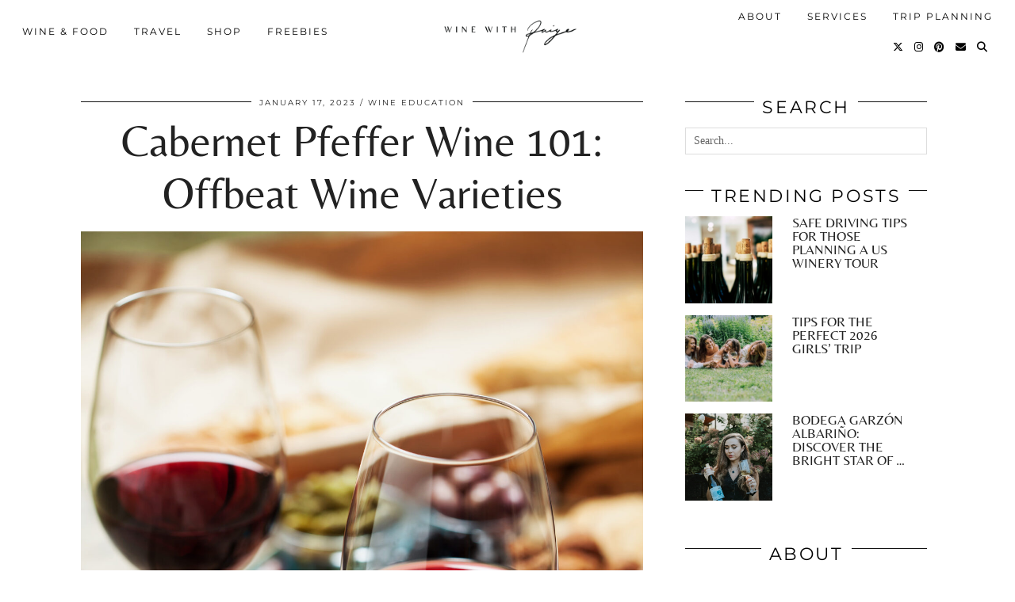

--- FILE ---
content_type: text/html; charset=UTF-8
request_url: https://www.winewithpaige.com/cabernet-pfeffer/
body_size: 23456
content:
<!DOCTYPE html>
<html lang="en-US">
<head>
	<meta charset="UTF-8">
	<meta name="viewport" content="width=device-width, initial-scale=1, maximum-scale=5">	<meta name='robots' content='index, follow, max-image-preview:large, max-snippet:-1, max-video-preview:-1' />

	<!-- This site is optimized with the Yoast SEO Premium plugin v25.1 (Yoast SEO v26.8) - https://yoast.com/product/yoast-seo-premium-wordpress/ -->
	<title>Cabernet Pfeffer 101: Offbeat Wine Varieties - Wine with Paige</title>
	<link rel="canonical" href="https://www.winewithpaige.com/cabernet-pfeffer/" />
	<meta property="og:locale" content="en_US" />
	<meta property="og:type" content="article" />
	<meta property="og:title" content="Cabernet Pfeffer Wine 101: Offbeat Wine Varieties" />
	<meta property="og:description" content="If I had to choose one word to describe Cabernet Pfeffer, it would have to be &ldquo;mysterious&rdquo;. With less than 15 acres of this in&hellip;" />
	<meta property="og:url" content="https://www.winewithpaige.com/cabernet-pfeffer/" />
	<meta property="og:site_name" content="Wine with Paige" />
	<meta property="article:publisher" content="https://www.facebook.com/winewithpaige" />
	<meta property="article:author" content="https://www.facebook.com/winewithpaige" />
	<meta property="article:published_time" content="2023-01-17T23:50:12+00:00" />
	<meta property="article:modified_time" content="2023-01-17T23:50:14+00:00" />
	<meta property="og:image" content="https://www.winewithpaige.com/wp-content/uploads/2023/01/Blog-Title-Image-6.jpg" />
	<meta property="og:image:width" content="1280" />
	<meta property="og:image:height" content="1920" />
	<meta property="og:image:type" content="image/jpeg" />
	<meta name="author" content="Paige Comrie" />
	<meta name="twitter:card" content="summary_large_image" />
	<meta name="twitter:label1" content="Written by" />
	<meta name="twitter:data1" content="Paige Comrie" />
	<meta name="twitter:label2" content="Est. reading time" />
	<meta name="twitter:data2" content="3 minutes" />
	<script type="application/ld+json" class="yoast-schema-graph">{"@context":"https://schema.org","@graph":[{"@type":"Article","@id":"https://www.winewithpaige.com/cabernet-pfeffer/#article","isPartOf":{"@id":"https://www.winewithpaige.com/cabernet-pfeffer/"},"author":{"name":"Paige Comrie","@id":"https://www.winewithpaige.com/#/schema/person/18310b60aa126671fbcd4fe36bc21264"},"headline":"Cabernet Pfeffer Wine 101: Offbeat Wine Varieties","datePublished":"2023-01-17T23:50:12+00:00","dateModified":"2023-01-17T23:50:14+00:00","mainEntityOfPage":{"@id":"https://www.winewithpaige.com/cabernet-pfeffer/"},"wordCount":456,"publisher":{"@id":"https://www.winewithpaige.com/#/schema/person/18310b60aa126671fbcd4fe36bc21264"},"image":{"@id":"https://www.winewithpaige.com/cabernet-pfeffer/#primaryimage"},"thumbnailUrl":"https://www.winewithpaige.com/wp-content/uploads/2023/01/Blog-Title-Image-6.jpg","keywords":["offbeat wines","Red wine","wine 101","wine tasting"],"articleSection":["Wine Education"],"inLanguage":"en-US"},{"@type":"WebPage","@id":"https://www.winewithpaige.com/cabernet-pfeffer/","url":"https://www.winewithpaige.com/cabernet-pfeffer/","name":"Cabernet Pfeffer 101: Offbeat Wine Varieties - Wine with Paige","isPartOf":{"@id":"https://www.winewithpaige.com/#website"},"primaryImageOfPage":{"@id":"https://www.winewithpaige.com/cabernet-pfeffer/#primaryimage"},"image":{"@id":"https://www.winewithpaige.com/cabernet-pfeffer/#primaryimage"},"thumbnailUrl":"https://www.winewithpaige.com/wp-content/uploads/2023/01/Blog-Title-Image-6.jpg","datePublished":"2023-01-17T23:50:12+00:00","dateModified":"2023-01-17T23:50:14+00:00","breadcrumb":{"@id":"https://www.winewithpaige.com/cabernet-pfeffer/#breadcrumb"},"inLanguage":"en-US","potentialAction":[{"@type":"ReadAction","target":["https://www.winewithpaige.com/cabernet-pfeffer/"]}]},{"@type":"ImageObject","inLanguage":"en-US","@id":"https://www.winewithpaige.com/cabernet-pfeffer/#primaryimage","url":"https://www.winewithpaige.com/wp-content/uploads/2023/01/Blog-Title-Image-6.jpg","contentUrl":"https://www.winewithpaige.com/wp-content/uploads/2023/01/Blog-Title-Image-6.jpg","width":1280,"height":1920,"caption":"Two glasses of Cabernet Pfeffer wine on a wooden table with charcuterie meats in background"},{"@type":"BreadcrumbList","@id":"https://www.winewithpaige.com/cabernet-pfeffer/#breadcrumb","itemListElement":[{"@type":"ListItem","position":1,"name":"Home","item":"https://www.winewithpaige.com/"},{"@type":"ListItem","position":2,"name":"Cabernet Pfeffer Wine 101: Offbeat Wine Varieties"}]},{"@type":"WebSite","@id":"https://www.winewithpaige.com/#website","url":"https://www.winewithpaige.com/","name":"Wine with Paige","description":"Uncorking wine confidence and everyday magic, one sip at a time.","publisher":{"@id":"https://www.winewithpaige.com/#/schema/person/18310b60aa126671fbcd4fe36bc21264"},"potentialAction":[{"@type":"SearchAction","target":{"@type":"EntryPoint","urlTemplate":"https://www.winewithpaige.com/?s={search_term_string}"},"query-input":{"@type":"PropertyValueSpecification","valueRequired":true,"valueName":"search_term_string"}}],"inLanguage":"en-US"},{"@type":["Person","Organization"],"@id":"https://www.winewithpaige.com/#/schema/person/18310b60aa126671fbcd4fe36bc21264","name":"Paige Comrie","image":{"@type":"ImageObject","inLanguage":"en-US","@id":"https://www.winewithpaige.com/#/schema/person/image/","url":"https://www.winewithpaige.com/wp-content/uploads/2021/12/Xev1dgJQ.jpg","contentUrl":"https://www.winewithpaige.com/wp-content/uploads/2021/12/Xev1dgJQ.jpg","width":1280,"height":1920,"caption":"Paige Comrie"},"logo":{"@id":"https://www.winewithpaige.com/#/schema/person/image/"},"description":"Paige Comrie is the heart and soul behind Wine with Paige—a lifestyle brand dedicated to celebrating the art of slowing down, savoring life, and connecting with others through the stories that wine tells. Inspired by her own journey of discovering the beauty and depth of wine, Paige has created a space where wine and photography intersect, capturing moments that inspire others to find their own magic, one glass at a time. Paige holds her WSET3 and is a Certified American Wine Expert. She’s been featured by Somm Choice Awards as a Top Wine Influencer.","sameAs":["https://www.facebook.com/winewithpaige","https://www.instagram.com/winewithpaige","https://www.linkedin.com/in/paigecomrie","https://www.pinterest.com/winewithpaige/"],"knowsAbout":["Wine","Wine Education","Travel","Food","Wine and Food Pairing"],"knowsLanguage":["English"],"url":"https://www.winewithpaige.com/author/winewithpaige/"}]}</script>
	<!-- / Yoast SEO Premium plugin. -->


<link rel='dns-prefetch' href='//scripts.mediavine.com' />
<link rel='dns-prefetch' href='//cdnjs.cloudflare.com' />
<link rel='dns-prefetch' href='//pipdigz.co.uk' />
<link rel='dns-prefetch' href='//fonts.bunny.net' />
<link rel="alternate" type="application/rss+xml" title="Wine with Paige &raquo; Feed" href="https://www.winewithpaige.com/feed/" />
<link rel="alternate" type="application/rss+xml" title="Wine with Paige &raquo; Comments Feed" href="https://www.winewithpaige.com/comments/feed/" />
<link rel="alternate" title="oEmbed (JSON)" type="application/json+oembed" href="https://www.winewithpaige.com/wp-json/oembed/1.0/embed?url=https%3A%2F%2Fwww.winewithpaige.com%2Fcabernet-pfeffer%2F" />
<link rel="alternate" title="oEmbed (XML)" type="text/xml+oembed" href="https://www.winewithpaige.com/wp-json/oembed/1.0/embed?url=https%3A%2F%2Fwww.winewithpaige.com%2Fcabernet-pfeffer%2F&#038;format=xml" />
		<!-- This site uses the Google Analytics by MonsterInsights plugin v9.11.1 - Using Analytics tracking - https://www.monsterinsights.com/ -->
							<script src="//www.googletagmanager.com/gtag/js?id=G-D12LYEBB97"  data-cfasync="false" data-wpfc-render="false" async></script>
			<script data-cfasync="false" data-wpfc-render="false">
				var mi_version = '9.11.1';
				var mi_track_user = true;
				var mi_no_track_reason = '';
								var MonsterInsightsDefaultLocations = {"page_location":"https:\/\/www.winewithpaige.com\/cabernet-pfeffer\/"};
								if ( typeof MonsterInsightsPrivacyGuardFilter === 'function' ) {
					var MonsterInsightsLocations = (typeof MonsterInsightsExcludeQuery === 'object') ? MonsterInsightsPrivacyGuardFilter( MonsterInsightsExcludeQuery ) : MonsterInsightsPrivacyGuardFilter( MonsterInsightsDefaultLocations );
				} else {
					var MonsterInsightsLocations = (typeof MonsterInsightsExcludeQuery === 'object') ? MonsterInsightsExcludeQuery : MonsterInsightsDefaultLocations;
				}

								var disableStrs = [
										'ga-disable-G-D12LYEBB97',
									];

				/* Function to detect opted out users */
				function __gtagTrackerIsOptedOut() {
					for (var index = 0; index < disableStrs.length; index++) {
						if (document.cookie.indexOf(disableStrs[index] + '=true') > -1) {
							return true;
						}
					}

					return false;
				}

				/* Disable tracking if the opt-out cookie exists. */
				if (__gtagTrackerIsOptedOut()) {
					for (var index = 0; index < disableStrs.length; index++) {
						window[disableStrs[index]] = true;
					}
				}

				/* Opt-out function */
				function __gtagTrackerOptout() {
					for (var index = 0; index < disableStrs.length; index++) {
						document.cookie = disableStrs[index] + '=true; expires=Thu, 31 Dec 2099 23:59:59 UTC; path=/';
						window[disableStrs[index]] = true;
					}
				}

				if ('undefined' === typeof gaOptout) {
					function gaOptout() {
						__gtagTrackerOptout();
					}
				}
								window.dataLayer = window.dataLayer || [];

				window.MonsterInsightsDualTracker = {
					helpers: {},
					trackers: {},
				};
				if (mi_track_user) {
					function __gtagDataLayer() {
						dataLayer.push(arguments);
					}

					function __gtagTracker(type, name, parameters) {
						if (!parameters) {
							parameters = {};
						}

						if (parameters.send_to) {
							__gtagDataLayer.apply(null, arguments);
							return;
						}

						if (type === 'event') {
														parameters.send_to = monsterinsights_frontend.v4_id;
							var hookName = name;
							if (typeof parameters['event_category'] !== 'undefined') {
								hookName = parameters['event_category'] + ':' + name;
							}

							if (typeof MonsterInsightsDualTracker.trackers[hookName] !== 'undefined') {
								MonsterInsightsDualTracker.trackers[hookName](parameters);
							} else {
								__gtagDataLayer('event', name, parameters);
							}
							
						} else {
							__gtagDataLayer.apply(null, arguments);
						}
					}

					__gtagTracker('js', new Date());
					__gtagTracker('set', {
						'developer_id.dZGIzZG': true,
											});
					if ( MonsterInsightsLocations.page_location ) {
						__gtagTracker('set', MonsterInsightsLocations);
					}
										__gtagTracker('config', 'G-D12LYEBB97', {"forceSSL":"true","link_attribution":"true"} );
										window.gtag = __gtagTracker;										(function () {
						/* https://developers.google.com/analytics/devguides/collection/analyticsjs/ */
						/* ga and __gaTracker compatibility shim. */
						var noopfn = function () {
							return null;
						};
						var newtracker = function () {
							return new Tracker();
						};
						var Tracker = function () {
							return null;
						};
						var p = Tracker.prototype;
						p.get = noopfn;
						p.set = noopfn;
						p.send = function () {
							var args = Array.prototype.slice.call(arguments);
							args.unshift('send');
							__gaTracker.apply(null, args);
						};
						var __gaTracker = function () {
							var len = arguments.length;
							if (len === 0) {
								return;
							}
							var f = arguments[len - 1];
							if (typeof f !== 'object' || f === null || typeof f.hitCallback !== 'function') {
								if ('send' === arguments[0]) {
									var hitConverted, hitObject = false, action;
									if ('event' === arguments[1]) {
										if ('undefined' !== typeof arguments[3]) {
											hitObject = {
												'eventAction': arguments[3],
												'eventCategory': arguments[2],
												'eventLabel': arguments[4],
												'value': arguments[5] ? arguments[5] : 1,
											}
										}
									}
									if ('pageview' === arguments[1]) {
										if ('undefined' !== typeof arguments[2]) {
											hitObject = {
												'eventAction': 'page_view',
												'page_path': arguments[2],
											}
										}
									}
									if (typeof arguments[2] === 'object') {
										hitObject = arguments[2];
									}
									if (typeof arguments[5] === 'object') {
										Object.assign(hitObject, arguments[5]);
									}
									if ('undefined' !== typeof arguments[1].hitType) {
										hitObject = arguments[1];
										if ('pageview' === hitObject.hitType) {
											hitObject.eventAction = 'page_view';
										}
									}
									if (hitObject) {
										action = 'timing' === arguments[1].hitType ? 'timing_complete' : hitObject.eventAction;
										hitConverted = mapArgs(hitObject);
										__gtagTracker('event', action, hitConverted);
									}
								}
								return;
							}

							function mapArgs(args) {
								var arg, hit = {};
								var gaMap = {
									'eventCategory': 'event_category',
									'eventAction': 'event_action',
									'eventLabel': 'event_label',
									'eventValue': 'event_value',
									'nonInteraction': 'non_interaction',
									'timingCategory': 'event_category',
									'timingVar': 'name',
									'timingValue': 'value',
									'timingLabel': 'event_label',
									'page': 'page_path',
									'location': 'page_location',
									'title': 'page_title',
									'referrer' : 'page_referrer',
								};
								for (arg in args) {
																		if (!(!args.hasOwnProperty(arg) || !gaMap.hasOwnProperty(arg))) {
										hit[gaMap[arg]] = args[arg];
									} else {
										hit[arg] = args[arg];
									}
								}
								return hit;
							}

							try {
								f.hitCallback();
							} catch (ex) {
							}
						};
						__gaTracker.create = newtracker;
						__gaTracker.getByName = newtracker;
						__gaTracker.getAll = function () {
							return [];
						};
						__gaTracker.remove = noopfn;
						__gaTracker.loaded = true;
						window['__gaTracker'] = __gaTracker;
					})();
									} else {
										console.log("");
					(function () {
						function __gtagTracker() {
							return null;
						}

						window['__gtagTracker'] = __gtagTracker;
						window['gtag'] = __gtagTracker;
					})();
									}
			</script>
							<!-- / Google Analytics by MonsterInsights -->
		<link rel='stylesheet' id='elementor-post-705-css' href='https://www.winewithpaige.com/wp-content/uploads/elementor/css/post-705.css?ver=1769148746' media='all' />
<link rel='stylesheet' id='elementor-post-23857-css' href='https://www.winewithpaige.com/wp-content/uploads/elementor/css/post-23857.css?ver=1769198476' media='all' />
<style id='wp-img-auto-sizes-contain-inline-css'>
img:is([sizes=auto i],[sizes^="auto," i]){contain-intrinsic-size:3000px 1500px}
/*# sourceURL=wp-img-auto-sizes-contain-inline-css */
</style>
<link rel='stylesheet' id='wphb-1-css' href='https://www.winewithpaige.com/wp-content/uploads/hummingbird-assets/08b7088688604f40eaafd26e821146ce.css' media='all' />
<style id='classic-theme-styles-inline-css'>
/*! This file is auto-generated */
.wp-block-button__link{color:#fff;background-color:#32373c;border-radius:9999px;box-shadow:none;text-decoration:none;padding:calc(.667em + 2px) calc(1.333em + 2px);font-size:1.125em}.wp-block-file__button{background:#32373c;color:#fff;text-decoration:none}
/*# sourceURL=/wp-includes/css/classic-themes.min.css */
</style>
<style id='global-styles-inline-css'>
:root{--wp--preset--aspect-ratio--square: 1;--wp--preset--aspect-ratio--4-3: 4/3;--wp--preset--aspect-ratio--3-4: 3/4;--wp--preset--aspect-ratio--3-2: 3/2;--wp--preset--aspect-ratio--2-3: 2/3;--wp--preset--aspect-ratio--16-9: 16/9;--wp--preset--aspect-ratio--9-16: 9/16;--wp--preset--color--black: #000000;--wp--preset--color--cyan-bluish-gray: #abb8c3;--wp--preset--color--white: #ffffff;--wp--preset--color--pale-pink: #f78da7;--wp--preset--color--vivid-red: #cf2e2e;--wp--preset--color--luminous-vivid-orange: #ff6900;--wp--preset--color--luminous-vivid-amber: #fcb900;--wp--preset--color--light-green-cyan: #7bdcb5;--wp--preset--color--vivid-green-cyan: #00d084;--wp--preset--color--pale-cyan-blue: #8ed1fc;--wp--preset--color--vivid-cyan-blue: #0693e3;--wp--preset--color--vivid-purple: #9b51e0;--wp--preset--gradient--vivid-cyan-blue-to-vivid-purple: linear-gradient(135deg,rgb(6,147,227) 0%,rgb(155,81,224) 100%);--wp--preset--gradient--light-green-cyan-to-vivid-green-cyan: linear-gradient(135deg,rgb(122,220,180) 0%,rgb(0,208,130) 100%);--wp--preset--gradient--luminous-vivid-amber-to-luminous-vivid-orange: linear-gradient(135deg,rgb(252,185,0) 0%,rgb(255,105,0) 100%);--wp--preset--gradient--luminous-vivid-orange-to-vivid-red: linear-gradient(135deg,rgb(255,105,0) 0%,rgb(207,46,46) 100%);--wp--preset--gradient--very-light-gray-to-cyan-bluish-gray: linear-gradient(135deg,rgb(238,238,238) 0%,rgb(169,184,195) 100%);--wp--preset--gradient--cool-to-warm-spectrum: linear-gradient(135deg,rgb(74,234,220) 0%,rgb(151,120,209) 20%,rgb(207,42,186) 40%,rgb(238,44,130) 60%,rgb(251,105,98) 80%,rgb(254,248,76) 100%);--wp--preset--gradient--blush-light-purple: linear-gradient(135deg,rgb(255,206,236) 0%,rgb(152,150,240) 100%);--wp--preset--gradient--blush-bordeaux: linear-gradient(135deg,rgb(254,205,165) 0%,rgb(254,45,45) 50%,rgb(107,0,62) 100%);--wp--preset--gradient--luminous-dusk: linear-gradient(135deg,rgb(255,203,112) 0%,rgb(199,81,192) 50%,rgb(65,88,208) 100%);--wp--preset--gradient--pale-ocean: linear-gradient(135deg,rgb(255,245,203) 0%,rgb(182,227,212) 50%,rgb(51,167,181) 100%);--wp--preset--gradient--electric-grass: linear-gradient(135deg,rgb(202,248,128) 0%,rgb(113,206,126) 100%);--wp--preset--gradient--midnight: linear-gradient(135deg,rgb(2,3,129) 0%,rgb(40,116,252) 100%);--wp--preset--font-size--small: 13px;--wp--preset--font-size--medium: 20px;--wp--preset--font-size--large: 36px;--wp--preset--font-size--x-large: 42px;--wp--preset--spacing--20: 0.44rem;--wp--preset--spacing--30: 0.67rem;--wp--preset--spacing--40: 1rem;--wp--preset--spacing--50: 1.5rem;--wp--preset--spacing--60: 2.25rem;--wp--preset--spacing--70: 3.38rem;--wp--preset--spacing--80: 5.06rem;--wp--preset--shadow--natural: 6px 6px 9px rgba(0, 0, 0, 0.2);--wp--preset--shadow--deep: 12px 12px 50px rgba(0, 0, 0, 0.4);--wp--preset--shadow--sharp: 6px 6px 0px rgba(0, 0, 0, 0.2);--wp--preset--shadow--outlined: 6px 6px 0px -3px rgb(255, 255, 255), 6px 6px rgb(0, 0, 0);--wp--preset--shadow--crisp: 6px 6px 0px rgb(0, 0, 0);}:where(.is-layout-flex){gap: 0.5em;}:where(.is-layout-grid){gap: 0.5em;}body .is-layout-flex{display: flex;}.is-layout-flex{flex-wrap: wrap;align-items: center;}.is-layout-flex > :is(*, div){margin: 0;}body .is-layout-grid{display: grid;}.is-layout-grid > :is(*, div){margin: 0;}:where(.wp-block-columns.is-layout-flex){gap: 2em;}:where(.wp-block-columns.is-layout-grid){gap: 2em;}:where(.wp-block-post-template.is-layout-flex){gap: 1.25em;}:where(.wp-block-post-template.is-layout-grid){gap: 1.25em;}.has-black-color{color: var(--wp--preset--color--black) !important;}.has-cyan-bluish-gray-color{color: var(--wp--preset--color--cyan-bluish-gray) !important;}.has-white-color{color: var(--wp--preset--color--white) !important;}.has-pale-pink-color{color: var(--wp--preset--color--pale-pink) !important;}.has-vivid-red-color{color: var(--wp--preset--color--vivid-red) !important;}.has-luminous-vivid-orange-color{color: var(--wp--preset--color--luminous-vivid-orange) !important;}.has-luminous-vivid-amber-color{color: var(--wp--preset--color--luminous-vivid-amber) !important;}.has-light-green-cyan-color{color: var(--wp--preset--color--light-green-cyan) !important;}.has-vivid-green-cyan-color{color: var(--wp--preset--color--vivid-green-cyan) !important;}.has-pale-cyan-blue-color{color: var(--wp--preset--color--pale-cyan-blue) !important;}.has-vivid-cyan-blue-color{color: var(--wp--preset--color--vivid-cyan-blue) !important;}.has-vivid-purple-color{color: var(--wp--preset--color--vivid-purple) !important;}.has-black-background-color{background-color: var(--wp--preset--color--black) !important;}.has-cyan-bluish-gray-background-color{background-color: var(--wp--preset--color--cyan-bluish-gray) !important;}.has-white-background-color{background-color: var(--wp--preset--color--white) !important;}.has-pale-pink-background-color{background-color: var(--wp--preset--color--pale-pink) !important;}.has-vivid-red-background-color{background-color: var(--wp--preset--color--vivid-red) !important;}.has-luminous-vivid-orange-background-color{background-color: var(--wp--preset--color--luminous-vivid-orange) !important;}.has-luminous-vivid-amber-background-color{background-color: var(--wp--preset--color--luminous-vivid-amber) !important;}.has-light-green-cyan-background-color{background-color: var(--wp--preset--color--light-green-cyan) !important;}.has-vivid-green-cyan-background-color{background-color: var(--wp--preset--color--vivid-green-cyan) !important;}.has-pale-cyan-blue-background-color{background-color: var(--wp--preset--color--pale-cyan-blue) !important;}.has-vivid-cyan-blue-background-color{background-color: var(--wp--preset--color--vivid-cyan-blue) !important;}.has-vivid-purple-background-color{background-color: var(--wp--preset--color--vivid-purple) !important;}.has-black-border-color{border-color: var(--wp--preset--color--black) !important;}.has-cyan-bluish-gray-border-color{border-color: var(--wp--preset--color--cyan-bluish-gray) !important;}.has-white-border-color{border-color: var(--wp--preset--color--white) !important;}.has-pale-pink-border-color{border-color: var(--wp--preset--color--pale-pink) !important;}.has-vivid-red-border-color{border-color: var(--wp--preset--color--vivid-red) !important;}.has-luminous-vivid-orange-border-color{border-color: var(--wp--preset--color--luminous-vivid-orange) !important;}.has-luminous-vivid-amber-border-color{border-color: var(--wp--preset--color--luminous-vivid-amber) !important;}.has-light-green-cyan-border-color{border-color: var(--wp--preset--color--light-green-cyan) !important;}.has-vivid-green-cyan-border-color{border-color: var(--wp--preset--color--vivid-green-cyan) !important;}.has-pale-cyan-blue-border-color{border-color: var(--wp--preset--color--pale-cyan-blue) !important;}.has-vivid-cyan-blue-border-color{border-color: var(--wp--preset--color--vivid-cyan-blue) !important;}.has-vivid-purple-border-color{border-color: var(--wp--preset--color--vivid-purple) !important;}.has-vivid-cyan-blue-to-vivid-purple-gradient-background{background: var(--wp--preset--gradient--vivid-cyan-blue-to-vivid-purple) !important;}.has-light-green-cyan-to-vivid-green-cyan-gradient-background{background: var(--wp--preset--gradient--light-green-cyan-to-vivid-green-cyan) !important;}.has-luminous-vivid-amber-to-luminous-vivid-orange-gradient-background{background: var(--wp--preset--gradient--luminous-vivid-amber-to-luminous-vivid-orange) !important;}.has-luminous-vivid-orange-to-vivid-red-gradient-background{background: var(--wp--preset--gradient--luminous-vivid-orange-to-vivid-red) !important;}.has-very-light-gray-to-cyan-bluish-gray-gradient-background{background: var(--wp--preset--gradient--very-light-gray-to-cyan-bluish-gray) !important;}.has-cool-to-warm-spectrum-gradient-background{background: var(--wp--preset--gradient--cool-to-warm-spectrum) !important;}.has-blush-light-purple-gradient-background{background: var(--wp--preset--gradient--blush-light-purple) !important;}.has-blush-bordeaux-gradient-background{background: var(--wp--preset--gradient--blush-bordeaux) !important;}.has-luminous-dusk-gradient-background{background: var(--wp--preset--gradient--luminous-dusk) !important;}.has-pale-ocean-gradient-background{background: var(--wp--preset--gradient--pale-ocean) !important;}.has-electric-grass-gradient-background{background: var(--wp--preset--gradient--electric-grass) !important;}.has-midnight-gradient-background{background: var(--wp--preset--gradient--midnight) !important;}.has-small-font-size{font-size: var(--wp--preset--font-size--small) !important;}.has-medium-font-size{font-size: var(--wp--preset--font-size--medium) !important;}.has-large-font-size{font-size: var(--wp--preset--font-size--large) !important;}.has-x-large-font-size{font-size: var(--wp--preset--font-size--x-large) !important;}
:where(.wp-block-post-template.is-layout-flex){gap: 1.25em;}:where(.wp-block-post-template.is-layout-grid){gap: 1.25em;}
:where(.wp-block-term-template.is-layout-flex){gap: 1.25em;}:where(.wp-block-term-template.is-layout-grid){gap: 1.25em;}
:where(.wp-block-columns.is-layout-flex){gap: 2em;}:where(.wp-block-columns.is-layout-grid){gap: 2em;}
:root :where(.wp-block-pullquote){font-size: 1.5em;line-height: 1.6;}
/*# sourceURL=global-styles-inline-css */
</style>
<link rel='stylesheet' id='woocommerce-layout-css' href='https://www.winewithpaige.com/wp-content/uploads/hummingbird-assets/d361e6ea67c3655b7fcf165b62c2d268.css' media='all' />
<link rel='stylesheet' id='woocommerce-smallscreen-css' href='https://www.winewithpaige.com/wp-content/uploads/hummingbird-assets/a52e52c85e3dc0c20cfe71b8727c7970.css' media='only screen and (max-width: 768px)' />
<link rel='stylesheet' id='woocommerce-general-css' href='https://www.winewithpaige.com/wp-content/uploads/hummingbird-assets/3a6115b59f22e6e7f8d154da25fd3c80.css' media='all' />
<style id='woocommerce-inline-inline-css'>
.woocommerce form .form-row .required { visibility: visible; }
/*# sourceURL=woocommerce-inline-inline-css */
</style>
<link rel='stylesheet' id='wphb-2-css' href='https://www.winewithpaige.com/wp-content/uploads/hummingbird-assets/389efaaa083cd5d58bc90abfa2e51b09.css' media='all' />
<link rel='stylesheet' id='pipdig-fonts-css' href='https://fonts.bunny.net/css?family=Montserrat:400,400i,500,500i,600,600i|Belleza:400,400i,700,700i' media='all' />
<link rel='stylesheet' id='wphb-3-css' href='https://www.winewithpaige.com/wp-content/uploads/hummingbird-assets/74faddde7299ee12661be9d2d3b4749b.css' media='all' />
<script src="https://www.winewithpaige.com/wp-content/plugins/google-analytics-for-wordpress/assets/js/frontend-gtag.min.js?ver=9.11.1" id="monsterinsights-frontend-script-js" async data-wp-strategy="async"></script>
<script data-cfasync="false" data-wpfc-render="false" id='monsterinsights-frontend-script-js-extra'>var monsterinsights_frontend = {"js_events_tracking":"true","download_extensions":"doc,pdf,ppt,zip,xls,docx,pptx,xlsx","inbound_paths":"[{\"path\":\"\\\/go\\\/\",\"label\":\"affiliate\"},{\"path\":\"\\\/recommend\\\/\",\"label\":\"affiliate\"}]","home_url":"https:\/\/www.winewithpaige.com","hash_tracking":"false","v4_id":"G-D12LYEBB97"};</script>
<script async="async" fetchpriority="high" data-noptimize="1" data-cfasync="false" src="https://scripts.mediavine.com/tags/wine-with-paige.js?ver=6.9" id="mv-script-wrapper-js"></script>
<script src="https://www.winewithpaige.com/wp-includes/js/jquery/jquery.min.js?ver=3.7.1" id="jquery-core-js"></script>
<script src="https://www.winewithpaige.com/wp-includes/js/jquery/jquery-migrate.min.js?ver=3.4.1" id="jquery-migrate-js"></script>
<script id="wphb-4-js-extra">
var woocommerce_params = {"ajax_url":"/wp-admin/admin-ajax.php","wc_ajax_url":"/?wc-ajax=%%endpoint%%","i18n_password_show":"Show password","i18n_password_hide":"Hide password"};;;var wc_add_to_cart_params = {"ajax_url":"/wp-admin/admin-ajax.php","wc_ajax_url":"/?wc-ajax=%%endpoint%%","i18n_view_cart":"View cart","cart_url":"https://www.winewithpaige.com/cart/","is_cart":"","cart_redirect_after_add":"yes"};
//# sourceURL=wphb-4-js-extra
</script>
<script src="https://www.winewithpaige.com/wp-content/uploads/hummingbird-assets/ed56b35384052b5144784e72068b483f.js" id="wphb-4-js" async data-wp-strategy="async"></script>
<script id="WCPAY_ASSETS-js-extra">
var wcpayAssets = {"url":"https://www.winewithpaige.com/wp-content/plugins/woocommerce-payments/dist/"};
//# sourceURL=WCPAY_ASSETS-js-extra
</script>
<link rel="https://api.w.org/" href="https://www.winewithpaige.com/wp-json/" /><link rel="alternate" title="JSON" type="application/json" href="https://www.winewithpaige.com/wp-json/wp/v2/posts/23857" /><link rel="EditURI" type="application/rsd+xml" title="RSD" href="https://www.winewithpaige.com/xmlrpc.php?rsd" />
<meta name="generator" content="WordPress 6.9" />
<meta name="generator" content="WooCommerce 10.4.3" />
<link rel='shortlink' href='https://www.winewithpaige.com/?p=23857' />
<script>
  (function(w, d, t, s, n) {
    w.FlodeskObject = n;
    var fn = function() {
      (w[n].q = w[n].q || []).push(arguments);
    };
    w[n] = w[n] || fn;
    var f = d.getElementsByTagName(t)[0];
    var e = d.createElement(t);
    var h = '?v=' + new Date().getTime();
    e.async = true;
    e.src = s + h;
    f.parentNode.insertBefore(e, f);
  })(window, document, 'script', 'https://assets.flodesk.com/universal.js', 'fd');
</script>

<script>
  (function(w, d, t, s, n) {
    w.FlodeskObject = n;
    var fn = function() {
      (w[n].q = w[n].q || []).push(arguments);
    };
    w[n] = w[n] || fn;
    var f = d.getElementsByTagName(t)[0];
    var e = d.createElement(t);
    var h = '?v=' + new Date().getTime();
    e.async = true;
    e.src = s + h;
    f.parentNode.insertBefore(e, f);
  })(window, document, 'script', 'https://assets.flodesk.com/universal.js', 'fd');
  window.fd('form', {
    formId: '5f89bcca76d8d60e2ccf04d8'
  });
</script>


<meta name="p:domain_verify" content="ea261c2d3e3253fce639b0a25206e590"/>


<!-- Global site tag (gtag.js) - Google Analytics -->
<script async src="https://www.googletagmanager.com/gtag/js?id=G-FXC9SSY4QD"></script>
<script>
  window.dataLayer = window.dataLayer || [];
  function gtag(){dataLayer.push(arguments);}
  gtag('js', new Date());

  gtag('config', 'G-FXC9SSY4QD');
</script><style id="wplmi-inline-css" type="text/css">
 span.wplmi-user-avatar { width: 16px;display: inline-block !important;flex-shrink: 0; } img.wplmi-elementor-avatar { border-radius: 100%;margin-right: 3px; }
</style>
<style type="text/css"> .tippy-box[data-theme~="wprm"] { background-color: #333333; color: #FFFFFF; } .tippy-box[data-theme~="wprm"][data-placement^="top"] > .tippy-arrow::before { border-top-color: #333333; } .tippy-box[data-theme~="wprm"][data-placement^="bottom"] > .tippy-arrow::before { border-bottom-color: #333333; } .tippy-box[data-theme~="wprm"][data-placement^="left"] > .tippy-arrow::before { border-left-color: #333333; } .tippy-box[data-theme~="wprm"][data-placement^="right"] > .tippy-arrow::before { border-right-color: #333333; } .tippy-box[data-theme~="wprm"] a { color: #FFFFFF; } .wprm-comment-rating svg { width: 18px !important; height: 18px !important; } img.wprm-comment-rating { width: 90px !important; height: 18px !important; } body { --comment-rating-star-color: #343434; } body { --wprm-popup-font-size: 16px; } body { --wprm-popup-background: #ffffff; } body { --wprm-popup-title: #000000; } body { --wprm-popup-content: #444444; } body { --wprm-popup-button-background: #444444; } body { --wprm-popup-button-text: #ffffff; }</style><style type="text/css">.wprm-glossary-term {color: #5A822B;text-decoration: underline;cursor: help;}</style><style type="text/css">.wprm-recipe-template-snippet-basic {
    font-family: inherit; /* wprm_font_family type=font */
    font-size: 1em; /* wprm_font_size type=font_size */
    text-align: center; /* wprm_text_align type=align */
    margin-top: 0px; /* wprm_margin_top type=size */
    margin-bottom: 15px; /* wprm_margin_bottom type=size */
}.wprm-recipe-template-snippet-basic-buttons {
    font-family: inherit; /* wprm_font_family type=font */
    font-size: 0.9em; /* wprm_font_size type=font_size */
    text-align: center; /* wprm_text_align type=align */
    margin-top: 0px; /* wprm_margin_top type=size */
    margin-bottom: 10px; /* wprm_margin_bottom type=size */
}
.wprm-recipe-template-snippet-basic-buttons a  {
    margin: 5px; /* wprm_margin_button type=size */
    margin: 5px; /* wprm_margin_button type=size */
}

.wprm-recipe-template-snippet-basic-buttons a:first-child {
    margin-left: 0;
}
.wprm-recipe-template-snippet-basic-buttons a:last-child {
    margin-right: 0;
}.wprm-recipe-template-compact {
    margin: 20px auto;
    background-color: #fafafa; /* wprm_background type=color */
    font-family: -apple-system, BlinkMacSystemFont, "Segoe UI", Roboto, Oxygen-Sans, Ubuntu, Cantarell, "Helvetica Neue", sans-serif; /* wprm_main_font_family type=font */
    font-size: 0.9em; /* wprm_main_font_size type=font_size */
    line-height: 1.5em; /* wprm_main_line_height type=font_size */
    color: #333333; /* wprm_main_text type=color */
    max-width: 650px; /* wprm_max_width type=size */
}
.wprm-recipe-template-compact a {
    color: #3498db; /* wprm_link type=color */
}
.wprm-recipe-template-compact p, .wprm-recipe-template-compact li {
    font-family: -apple-system, BlinkMacSystemFont, "Segoe UI", Roboto, Oxygen-Sans, Ubuntu, Cantarell, "Helvetica Neue", sans-serif; /* wprm_main_font_family type=font */
    font-size: 1em !important;
    line-height: 1.5em !important; /* wprm_main_line_height type=font_size */
}
.wprm-recipe-template-compact li {
    margin: 0 0 0 32px !important;
    padding: 0 !important;
}
.rtl .wprm-recipe-template-compact li {
    margin: 0 32px 0 0 !important;
}
.wprm-recipe-template-compact ol, .wprm-recipe-template-compact ul {
    margin: 0 !important;
    padding: 0 !important;
}
.wprm-recipe-template-compact br {
    display: none;
}
.wprm-recipe-template-compact .wprm-recipe-name,
.wprm-recipe-template-compact .wprm-recipe-header {
    font-family: -apple-system, BlinkMacSystemFont, "Segoe UI", Roboto, Oxygen-Sans, Ubuntu, Cantarell, "Helvetica Neue", sans-serif; /* wprm_header_font_family type=font */
    color: #000000; /* wprm_header_text type=color */
    line-height: 1.3em; /* wprm_header_line_height type=font_size */
}
.wprm-recipe-template-compact h1,
.wprm-recipe-template-compact h2,
.wprm-recipe-template-compact h3,
.wprm-recipe-template-compact h4,
.wprm-recipe-template-compact h5,
.wprm-recipe-template-compact h6 {
    font-family: -apple-system, BlinkMacSystemFont, "Segoe UI", Roboto, Oxygen-Sans, Ubuntu, Cantarell, "Helvetica Neue", sans-serif; /* wprm_header_font_family type=font */
    color: #212121; /* wprm_header_text type=color */
    line-height: 1.3em; /* wprm_header_line_height type=font_size */
    margin: 0 !important;
    padding: 0 !important;
}
.wprm-recipe-template-compact .wprm-recipe-header {
    margin-top: 1.2em !important;
}
.wprm-recipe-template-compact h1 {
    font-size: 2em; /* wprm_h1_size type=font_size */
}
.wprm-recipe-template-compact h2 {
    font-size: 1.8em; /* wprm_h2_size type=font_size */
}
.wprm-recipe-template-compact h3 {
    font-size: 1.2em; /* wprm_h3_size type=font_size */
}
.wprm-recipe-template-compact h4 {
    font-size: 1em; /* wprm_h4_size type=font_size */
}
.wprm-recipe-template-compact h5 {
    font-size: 1em; /* wprm_h5_size type=font_size */
}
.wprm-recipe-template-compact h6 {
    font-size: 1em; /* wprm_h6_size type=font_size */
}.wprm-recipe-template-compact {
	border-style: solid; /* wprm_border_style type=border */
	border-width: 1px; /* wprm_border_width type=size */
	border-color: #777777; /* wprm_border type=color */
	border-radius: 0px; /* wprm_border_radius type=size */
	padding: 10px;
}.wprm-recipe-template-compact-howto {
    margin: 20px auto;
    background-color: #fafafa; /* wprm_background type=color */
    font-family: -apple-system, BlinkMacSystemFont, "Segoe UI", Roboto, Oxygen-Sans, Ubuntu, Cantarell, "Helvetica Neue", sans-serif; /* wprm_main_font_family type=font */
    font-size: 0.9em; /* wprm_main_font_size type=font_size */
    line-height: 1.5em; /* wprm_main_line_height type=font_size */
    color: #333333; /* wprm_main_text type=color */
    max-width: 650px; /* wprm_max_width type=size */
}
.wprm-recipe-template-compact-howto a {
    color: #3498db; /* wprm_link type=color */
}
.wprm-recipe-template-compact-howto p, .wprm-recipe-template-compact-howto li {
    font-family: -apple-system, BlinkMacSystemFont, "Segoe UI", Roboto, Oxygen-Sans, Ubuntu, Cantarell, "Helvetica Neue", sans-serif; /* wprm_main_font_family type=font */
    font-size: 1em !important;
    line-height: 1.5em !important; /* wprm_main_line_height type=font_size */
}
.wprm-recipe-template-compact-howto li {
    margin: 0 0 0 32px !important;
    padding: 0 !important;
}
.rtl .wprm-recipe-template-compact-howto li {
    margin: 0 32px 0 0 !important;
}
.wprm-recipe-template-compact-howto ol, .wprm-recipe-template-compact-howto ul {
    margin: 0 !important;
    padding: 0 !important;
}
.wprm-recipe-template-compact-howto br {
    display: none;
}
.wprm-recipe-template-compact-howto .wprm-recipe-name,
.wprm-recipe-template-compact-howto .wprm-recipe-header {
    font-family: -apple-system, BlinkMacSystemFont, "Segoe UI", Roboto, Oxygen-Sans, Ubuntu, Cantarell, "Helvetica Neue", sans-serif; /* wprm_header_font_family type=font */
    color: #000000; /* wprm_header_text type=color */
    line-height: 1.3em; /* wprm_header_line_height type=font_size */
}
.wprm-recipe-template-compact-howto h1,
.wprm-recipe-template-compact-howto h2,
.wprm-recipe-template-compact-howto h3,
.wprm-recipe-template-compact-howto h4,
.wprm-recipe-template-compact-howto h5,
.wprm-recipe-template-compact-howto h6 {
    font-family: -apple-system, BlinkMacSystemFont, "Segoe UI", Roboto, Oxygen-Sans, Ubuntu, Cantarell, "Helvetica Neue", sans-serif; /* wprm_header_font_family type=font */
    color: #212121; /* wprm_header_text type=color */
    line-height: 1.3em; /* wprm_header_line_height type=font_size */
    margin: 0 !important;
    padding: 0 !important;
}
.wprm-recipe-template-compact-howto .wprm-recipe-header {
    margin-top: 1.2em !important;
}
.wprm-recipe-template-compact-howto h1 {
    font-size: 2em; /* wprm_h1_size type=font_size */
}
.wprm-recipe-template-compact-howto h2 {
    font-size: 1.8em; /* wprm_h2_size type=font_size */
}
.wprm-recipe-template-compact-howto h3 {
    font-size: 1.2em; /* wprm_h3_size type=font_size */
}
.wprm-recipe-template-compact-howto h4 {
    font-size: 1em; /* wprm_h4_size type=font_size */
}
.wprm-recipe-template-compact-howto h5 {
    font-size: 1em; /* wprm_h5_size type=font_size */
}
.wprm-recipe-template-compact-howto h6 {
    font-size: 1em; /* wprm_h6_size type=font_size */
}.wprm-recipe-template-compact-howto {
	border-style: solid; /* wprm_border_style type=border */
	border-width: 1px; /* wprm_border_width type=size */
	border-color: #777777; /* wprm_border type=color */
	border-radius: 0px; /* wprm_border_radius type=size */
	padding: 10px;
}.wprm-recipe-template-chic {
    margin: 20px auto;
    background-color: #fafafa; /* wprm_background type=color */
    font-family: -apple-system, BlinkMacSystemFont, "Segoe UI", Roboto, Oxygen-Sans, Ubuntu, Cantarell, "Helvetica Neue", sans-serif; /* wprm_main_font_family type=font */
    font-size: 0.9em; /* wprm_main_font_size type=font_size */
    line-height: 1.5em; /* wprm_main_line_height type=font_size */
    color: #333333; /* wprm_main_text type=color */
    max-width: 650px; /* wprm_max_width type=size */
}
.wprm-recipe-template-chic a {
    color: #3498db; /* wprm_link type=color */
}
.wprm-recipe-template-chic p, .wprm-recipe-template-chic li {
    font-family: -apple-system, BlinkMacSystemFont, "Segoe UI", Roboto, Oxygen-Sans, Ubuntu, Cantarell, "Helvetica Neue", sans-serif; /* wprm_main_font_family type=font */
    font-size: 1em !important;
    line-height: 1.5em !important; /* wprm_main_line_height type=font_size */
}
.wprm-recipe-template-chic li {
    margin: 0 0 0 32px !important;
    padding: 0 !important;
}
.rtl .wprm-recipe-template-chic li {
    margin: 0 32px 0 0 !important;
}
.wprm-recipe-template-chic ol, .wprm-recipe-template-chic ul {
    margin: 0 !important;
    padding: 0 !important;
}
.wprm-recipe-template-chic br {
    display: none;
}
.wprm-recipe-template-chic .wprm-recipe-name,
.wprm-recipe-template-chic .wprm-recipe-header {
    font-family: -apple-system, BlinkMacSystemFont, "Segoe UI", Roboto, Oxygen-Sans, Ubuntu, Cantarell, "Helvetica Neue", sans-serif; /* wprm_header_font_family type=font */
    color: #000000; /* wprm_header_text type=color */
    line-height: 1.3em; /* wprm_header_line_height type=font_size */
}
.wprm-recipe-template-chic h1,
.wprm-recipe-template-chic h2,
.wprm-recipe-template-chic h3,
.wprm-recipe-template-chic h4,
.wprm-recipe-template-chic h5,
.wprm-recipe-template-chic h6 {
    font-family: -apple-system, BlinkMacSystemFont, "Segoe UI", Roboto, Oxygen-Sans, Ubuntu, Cantarell, "Helvetica Neue", sans-serif; /* wprm_header_font_family type=font */
    color: #212121; /* wprm_header_text type=color */
    line-height: 1.3em; /* wprm_header_line_height type=font_size */
    margin: 0 !important;
    padding: 0 !important;
}
.wprm-recipe-template-chic .wprm-recipe-header {
    margin-top: 1.2em !important;
}
.wprm-recipe-template-chic h1 {
    font-size: 2em; /* wprm_h1_size type=font_size */
}
.wprm-recipe-template-chic h2 {
    font-size: 1.8em; /* wprm_h2_size type=font_size */
}
.wprm-recipe-template-chic h3 {
    font-size: 1.2em; /* wprm_h3_size type=font_size */
}
.wprm-recipe-template-chic h4 {
    font-size: 1em; /* wprm_h4_size type=font_size */
}
.wprm-recipe-template-chic h5 {
    font-size: 1em; /* wprm_h5_size type=font_size */
}
.wprm-recipe-template-chic h6 {
    font-size: 1em; /* wprm_h6_size type=font_size */
}.wprm-recipe-template-chic {
    font-size: 1em; /* wprm_main_font_size type=font_size */
	border-style: solid; /* wprm_border_style type=border */
	border-width: 1px; /* wprm_border_width type=size */
	border-color: #E0E0E0; /* wprm_border type=color */
    padding: 10px;
    background-color: #ffffff; /* wprm_background type=color */
    max-width: 950px; /* wprm_max_width type=size */
}
.wprm-recipe-template-chic a {
    color: #5A822B; /* wprm_link type=color */
}
.wprm-recipe-template-chic .wprm-recipe-name {
    line-height: 1.3em;
    font-weight: bold;
}
.wprm-recipe-template-chic .wprm-template-chic-buttons {
	clear: both;
    font-size: 0.9em;
    text-align: center;
}
.wprm-recipe-template-chic .wprm-template-chic-buttons .wprm-recipe-icon {
    margin-right: 5px;
}
.wprm-recipe-template-chic .wprm-recipe-header {
	margin-bottom: 0.5em !important;
}
.wprm-recipe-template-chic .wprm-nutrition-label-container {
	font-size: 0.9em;
}
.wprm-recipe-template-chic .wprm-call-to-action {
	border-radius: 3px;
}</style>		<!--noptimize-->
		<style>
		.p3_instagram_post{width:25%}
				@media only screen and (max-width: 719px) {
			.p3_instagram_post {
				width: 25%;
			}
		}
				</style>
		<!--/noptimize-->
		<!--noptimize--> <!-- Cust --> <style>.pipdig_masonry_post_title a:hover,.entry-title a:hover{color:#c5b3aa}a, .entry-content a {color:#c5b3aa}a:hover{color:#700000}.socialz a:hover, #p3_social_sidebar a:hover{color:#787f80}body {font-family: "Georgia";}body {font-size:18px; line-height: 1.4;}.menu-bar ul li a, .slicknav_menu {font-size:12px}.entry-content h1, .entry-content h2, .entry-content h3, .entry-content h4, .entry-content h5, .entry-content h6 {letter-spacing: 0; font-family: "Belleza"}.entry-content h2 {font-size:34px}.entry-content h3 {font-size:28px}.entry-content h4 {font-size:24px}.entry-content h1, .entry-content h2, .entry-content h3, .entry-content h4, .entry-content h5, .entry-content h6 {text-transform: none}.site-description {font-size:11px}.p_section_title h2, #p3_instagram_kensington .widget-title {font-family: "Belleza"; line-height: 1; font-weight: 400;} .p_section_title_border {margin-top: 10px;} .p_section_title { margin-bottom: auto; }.entry-title, .page-title, h1, h2, h3, h4, .slide-h2, .pipdig_masonry_post_title, .p_post_date .p_post_date_day {font-family: "Belleza"}.p_post_date {padding-top: 10px}.site-main .container {max-width:1100px}
		@media only screen and (min-width: 720px) {
			#siteHeaderCont.site-header-bg-color .site-title img {
				max-height: 60px;
			}
			#siteHeaderCont.site-header-bg-color.wpadminbar-nudge {
				padding-top: 0 !important;
			}
			#siteHeaderCont.site-header-bg-color {
				height: 75px !important;
			}
		}
		@media only screen and (min-width: 720px) {
			#siteHeaderCont:hover, .menu-bar ul ul, .slicknav_open-menu { background: rgba(255, 255, 255, .8); }
		}
		#siteHeaderCont.site-header-bg-color, .site-header-bg-color, .single .slicknav_menu, .page .slicknav_menu, .menu-bar ul ul, .slicknav_open-menu { background: rgba(255, 255, 255, .8); }#siteHeaderCont { background: none; }.site-description, .site-title, .site-title a, .menu-bar ul li a, .slicknav_brand, .slicknav_brand a, .slicknav_nav a, .slicknav_menu .slicknav_menutxt, .pipdig_navbar_search input {color:#000000}.pipdig_navbar_search input::-webkit-input-placeholder {color:#000000}.pipdig_navbar_search input:-moz-placeholder {color:#000000}.pipdig_navbar_search input::-moz-placeholder {color:#000000}.pipdig_navbar_search input:-ms-input-placeholder {color:#000000}.site-title a:hover, .menu-bar ul li a:hover, .menu-bar ul ul li > a:hover, .menu-bar ul ul li:hover > a{color:#000000}#siteHeaderCont { background: none; }</style> <!-- /Cust --> <!--/noptimize-->	<noscript><style>.woocommerce-product-gallery{ opacity: 1 !important; }</style></noscript>
	<meta name="generator" content="Elementor 3.34.2; features: additional_custom_breakpoints; settings: css_print_method-external, google_font-enabled, font_display-auto">
			<style>
				.e-con.e-parent:nth-of-type(n+4):not(.e-lazyloaded):not(.e-no-lazyload),
				.e-con.e-parent:nth-of-type(n+4):not(.e-lazyloaded):not(.e-no-lazyload) * {
					background-image: none !important;
				}
				@media screen and (max-height: 1024px) {
					.e-con.e-parent:nth-of-type(n+3):not(.e-lazyloaded):not(.e-no-lazyload),
					.e-con.e-parent:nth-of-type(n+3):not(.e-lazyloaded):not(.e-no-lazyload) * {
						background-image: none !important;
					}
				}
				@media screen and (max-height: 640px) {
					.e-con.e-parent:nth-of-type(n+2):not(.e-lazyloaded):not(.e-no-lazyload),
					.e-con.e-parent:nth-of-type(n+2):not(.e-lazyloaded):not(.e-no-lazyload) * {
						background-image: none !important;
					}
				}
			</style>
			<noscript><style>.lazyload[data-src]{display:none !important;}</style></noscript><style>.lazyload{background-image:none !important;}.lazyload:before{background-image:none !important;}</style><link rel="icon" href="https://www.winewithpaige.com/wp-content/uploads/2021/04/cropped-crescentmoon-32x32.png" sizes="32x32" />
<link rel="icon" href="https://www.winewithpaige.com/wp-content/uploads/2021/04/cropped-crescentmoon-192x192.png" sizes="192x192" />
<link rel="apple-touch-icon" href="https://www.winewithpaige.com/wp-content/uploads/2021/04/cropped-crescentmoon-180x180.png" />
<meta name="msapplication-TileImage" content="https://www.winewithpaige.com/wp-content/uploads/2021/04/cropped-crescentmoon-270x270.png" />
		<style id="wp-custom-css">
			/* Mediavine mobile fix CSS */
@media only screen and (max-width: 359px) {
.site-main > .container, .single-post div[data-elementor-type="wp-post"] > .elementor-inner > .elementor-section-wrap .elementor-widget-wrap {
    padding-left: 0px;
    padding-right: 0px;
}
.site-main > .container > .row {
    margin-left: unset;
    margin-right: unset;
}
.col-sm-8.content-area {
    padding-left: 10px;
    padding-right: 10px;
}
iframe.instagram-media {
    min-width: unset !important;
}
li .mv-ad-box {
    min-width: 300px;
    margin-left: -25px;
}
}
/* End Mediavine mobile fix CSS */

body {   line-height : 1.6; }


/*Mediavine Mobile Fix*/
@media only screen and (max-width: 359px) {
    .single-post .elementor-col-100 > .elementor-widget-wrap {
        padding-left: 0px !important;
        padding-right: 0px !important;
    }
}
/* End of MV Fix*/		</style>
			<!-- Shopr 3.1.11 -->
	<script>
		var shopr_mosaic_ids = [], shopr_mosaic_filters = [], shopr_columns = 4;
	</script>
		<!-- p3 navbar icon size -->
	<style>
		.menu-bar ul li.top-socialz a { font-size: 13px !important }
	</style>
	<!-- p3 navbar icon size END -->
		</head>

<body class="wp-singular post-template-default single single-post postid-23857 single-format-standard wp-theme-pipdig-lavoie theme-pipdig-lavoie woocommerce-no-js elementor-default elementor-kit-705 elementor-page elementor-page-23857 elementor-page-471">

	
		<header id="siteHeader" class="site-header nopin p3_cover_me " >

		<div id="siteHeaderCont" class="clearfix container ">
			<div class="row">
				<div class="col-xs-12 col-sm-5">
					<nav id="top_menu_1" class="site-menu">
						<div class="menu-bar"><ul id="menu-main-menu" class="menu"><li id="menu-item-13026" class="menu-item menu-item-type-custom menu-item-object-custom menu-item-has-children menu-item-13026"><a href="/">Wine &#038; Food</a>
<ul class="sub-menu">
	<li id="menu-item-13029" class="menu-item menu-item-type-taxonomy menu-item-object-category current-post-ancestor menu-item-has-children menu-item-13029"><a href="https://www.winewithpaige.com/category/wine/">Wine</a>
	<ul class="sub-menu">
		<li id="menu-item-13030" class="menu-item menu-item-type-taxonomy menu-item-object-category current-post-ancestor current-menu-parent current-post-parent menu-item-13030"><a href="https://www.winewithpaige.com/category/wine/wine-education/">Wine Education</a></li>
		<li id="menu-item-13031" class="menu-item menu-item-type-taxonomy menu-item-object-category menu-item-13031"><a href="https://www.winewithpaige.com/category/wine/lifestyle/">Wine Lifestyle</a></li>
		<li id="menu-item-13032" class="menu-item menu-item-type-taxonomy menu-item-object-category menu-item-13032"><a href="https://www.winewithpaige.com/category/winemaker-interviews/">Winemaker Interviews</a></li>
	</ul>
</li>
	<li id="menu-item-13027" class="menu-item menu-item-type-taxonomy menu-item-object-category menu-item-13027"><a href="https://www.winewithpaige.com/category/wine-food/charcuterie/">Charcuterie Boards</a></li>
	<li id="menu-item-40826" class="menu-item menu-item-type-taxonomy menu-item-object-category menu-item-40826"><a href="https://www.winewithpaige.com/category/spirits/">Spirits</a></li>
	<li id="menu-item-3486" class="menu-item menu-item-type-taxonomy menu-item-object-category menu-item-3486"><a href="https://www.winewithpaige.com/category/wine-food/">Food &#038; Recipes</a></li>
	<li id="menu-item-13028" class="menu-item menu-item-type-taxonomy menu-item-object-category menu-item-13028"><a href="https://www.winewithpaige.com/category/wine-reviews/">Reviews &amp; Honest Opinions</a></li>
</ul>
</li>
<li id="menu-item-7039" class="menu-item menu-item-type-post_type menu-item-object-page menu-item-has-children menu-item-7039"><a href="https://www.winewithpaige.com/us-wine-travel/">Travel</a>
<ul class="sub-menu">
	<li id="menu-item-7040" class="menu-item menu-item-type-post_type menu-item-object-page menu-item-7040"><a href="https://www.winewithpaige.com/us-wine-travel/napa/">Napa</a></li>
	<li id="menu-item-7042" class="menu-item menu-item-type-post_type menu-item-object-page menu-item-7042"><a href="https://www.winewithpaige.com/us-wine-travel/sonoma/">Sonoma</a></li>
	<li id="menu-item-17961" class="menu-item menu-item-type-post_type menu-item-object-page menu-item-17961"><a href="https://www.winewithpaige.com/oregon-wine-country/">Oregon</a></li>
	<li id="menu-item-7041" class="menu-item menu-item-type-post_type menu-item-object-page menu-item-7041"><a href="https://www.winewithpaige.com/us-wine-travel/">All U.S. Wine Destinations</a></li>
	<li id="menu-item-23238" class="menu-item menu-item-type-custom menu-item-object-custom menu-item-23238"><a href="https://www.winewithpaige.com/tag/italian-wines/">Italy</a></li>
	<li id="menu-item-23239" class="menu-item menu-item-type-custom menu-item-object-custom menu-item-23239"><a href="https://www.winewithpaige.com/tag/spanish-wine/">Spain</a></li>
</ul>
</li>
<li id="menu-item-7043" class="menu-item menu-item-type-post_type menu-item-object-page menu-item-has-children menu-item-7043"><a href="https://www.winewithpaige.com/paiges-picks/">Shop</a>
<ul class="sub-menu">
	<li id="menu-item-63945" class="menu-item menu-item-type-post_type menu-item-object-post menu-item-63945"><a href="https://www.winewithpaige.com/my-travel-essentials/">Travel Essentials</a></li>
	<li id="menu-item-7044" class="menu-item menu-item-type-post_type menu-item-object-page menu-item-7044"><a href="https://www.winewithpaige.com/wine-confidence/">Online Course &#8211; Wine 101</a></li>
	<li id="menu-item-22475" class="menu-item menu-item-type-post_type menu-item-object-post menu-item-22475"><a href="https://www.winewithpaige.com/photo-gear/">Photography Essentials</a></li>
	<li id="menu-item-7045" class="menu-item menu-item-type-post_type menu-item-object-page menu-item-7045"><a href="https://www.winewithpaige.com/paiges-picks/">Shop My Life</a></li>
	<li id="menu-item-7047" class="menu-item menu-item-type-post_type menu-item-object-page menu-item-7047"><a href="https://www.winewithpaige.com/influencer-services/">Wine Influencer Resources</a></li>
</ul>
</li>
<li id="menu-item-44399" class="menu-item menu-item-type-post_type menu-item-object-page menu-item-44399"><a href="https://www.winewithpaige.com/downloads/">Freebies</a></li>
</ul></div>					</nav>
				</div>
				<div class="col-xs-12 col-sm-2 site-branding">
											<div class="site-title">
							<a href="https://www.winewithpaige.com/" title="Wine with Paige" rel="home">
								<img data-pin-nopin="true" src="[data-uri]" alt="Wine with Paige" data-src="https://www.winewithpaige.com/wp-content/uploads/2021/04/Website-Logo-2.png" decoding="async" class="lazyload" width="1920" height="640" data-eio-rwidth="1920" data-eio-rheight="640" /><noscript><img data-pin-nopin="true" src="https://www.winewithpaige.com/wp-content/uploads/2021/04/Website-Logo-2.png" alt="Wine with Paige" data-eio="l" /></noscript>
							</a>
						</div>
														</div>
								<div class="col-xs-12 col-sm-5">
					<nav id="top_menu_2" class="site-menu">
						<div class="menu-bar"><ul id="menu-right-menu" class="menu"><li id="menu-item-4338" class="menu-item menu-item-type-post_type menu-item-object-page menu-item-4338"><a href="https://www.winewithpaige.com/about/">About</a></li>
<li id="menu-item-63291" class="menu-item menu-item-type-custom menu-item-object-custom menu-item-home menu-item-has-children menu-item-63291"><a href="https://www.winewithpaige.com">Services</a>
<ul class="sub-menu">
	<li id="menu-item-63288" class="menu-item menu-item-type-post_type menu-item-object-page menu-item-63288"><a href="https://www.winewithpaige.com/influencer-services/">Influencer Partnerships</a></li>
	<li id="menu-item-63290" class="menu-item menu-item-type-post_type menu-item-object-page menu-item-63290"><a href="https://www.winewithpaige.com/social-media-services/">Social Media Management</a></li>
	<li id="menu-item-63289" class="menu-item menu-item-type-post_type menu-item-object-page menu-item-63289"><a href="https://www.winewithpaige.com/travel-planning/">Let Me Plan Your Wine Trip</a></li>
</ul>
</li>
<li id="menu-item-63292" class="menu-item menu-item-type-post_type menu-item-object-page menu-item-63292"><a href="https://www.winewithpaige.com/travel-planning/">Trip Planning</a></li>
<li class="socialz top-socialz"><a href="https://www.twitter.com/paigecomrie" target="_blank" rel="nofollow noopener" aria-label="Twitter" title="Twitter"><i class="pipdigicons pipdigicons_fab pipdigicons-x-twitter"></i></a><a href="https://www.instagram.com/winewithpaige" target="_blank" rel="nofollow noopener" aria-label="Instagram" title="Instagram"><i class="pipdigicons pipdigicons_fab pipdigicons-instagram"></i></a><a href="https://www.pinterest.com/winewithpaige" target="_blank" rel="nofollow noopener" aria-label="Pinterest" title="Pinterest"><i class="pipdigicons pipdigicons_fab pipdigicons-pinterest"></i></a><a href="mailto:hello@winewithpaige.com" target="_blank" rel="nofollow noopener" aria-label="Email" title="Email"><i class="pipdigicons pipdigicons-envelope"></i></a><a id="p3_search_btn" class="toggle-search" aria-label="Search" title="Search"><i class="pipdigicons pipdigicons-search" aria-hidden="true"></i></a></li><li class="pipdig_navbar_search"><form role="search" method="get" class="search-form" action="https://www.winewithpaige.com/">
	<div class="form-group">
		<input type="search" class="form-control" placeholder="Search..." value="" name="s" autocomplete="off" minlength="2" required>
	</div>
</form></li></ul></div>					</nav>
				</div>
							</div>
		</div>
	</header><!-- .site-header -->

	<div class="site-main">

	
<div class="clearfix container">

	<div class="row">
	
		<div class="col-sm-8 content-area">

		
			
<article id="post-23857" class="clearfix post-23857 post type-post status-publish format-standard has-post-thumbnail hentry category-wine-education tag-offbeat-wines tag-red-wine tag-wine-101 tag-wine-tasting mv-content-wrapper" >
	
	<header class="entry-header">
					<div class="entry-meta">
				<span class="date-bar-white-bg">
				
										
											<span class="entry-date updated">
							<time datetime="2023-01">January 17, 2023</time>
						</span>
										
											<span class="main_cat"><a href="https://www.winewithpaige.com/category/wine/wine-education/">Wine Education</a></span>
										
										
				</span>
			</div>
				<h1 class="entry-title p_post_titles_font">Cabernet Pfeffer Wine 101: Offbeat Wine Varieties</h1>	</header><!-- .entry-header -->

	<div class="clearfix entry-content">

		<img src="[data-uri]" data-pin-description="Cabernet Pfeffer Wine 101: Offbeat Wine Varieties" data-pin-url="https://www.winewithpaige.com/cabernet-pfeffer/" alt="Two glasses of Cabernet Pfeffer wine on a wooden table with charcuterie meats in background" class="aligncenter lazyload" data-src="https://www.winewithpaige.com/wp-content/uploads/2023/01/Blog-Title-Image-6.jpg" decoding="async" width="1280" height="1920" data-eio-rwidth="1280" data-eio-rheight="1920" /><noscript><img src="https://www.winewithpaige.com/wp-content/uploads/2023/01/Blog-Title-Image-6.jpg" data-pin-description="Cabernet Pfeffer Wine 101: Offbeat Wine Varieties" data-pin-url="https://www.winewithpaige.com/cabernet-pfeffer/" alt="Two glasses of Cabernet Pfeffer wine on a wooden table with charcuterie meats in background" class="aligncenter" data-eio="l" /></noscript>		
			
		<!DOCTYPE html PUBLIC "-//W3C//DTD HTML 4.0 Transitional//EN" "http://www.w3.org/TR/REC-html40/loose.dtd">
<html><body><div data-elementor-type="wp-post" data-elementor-id="23857" class="elementor elementor-23857" data-elementor-post-type="post">
						<section class="elementor-section elementor-top-section elementor-element elementor-element-e9638ba elementor-section-boxed elementor-section-height-default elementor-section-height-default" data-id="e9638ba" data-element_type="section">
						<div class="elementor-container elementor-column-gap-default">
					<div class="elementor-column elementor-col-100 elementor-top-column elementor-element elementor-element-9540d6f" data-id="9540d6f" data-element_type="column">
			<div class="elementor-widget-wrap elementor-element-populated">
						<div class="elementor-element elementor-element-3bb4463 elementor-widget elementor-widget-text-editor" data-id="3bb4463" data-element_type="widget" data-widget_type="text-editor.default">
				<div class="elementor-widget-container">
									<p><span style="font-weight: 400;">If I had to choose one word to describe Cabernet Pfeffer, it would have to be &ldquo;mysterious&rdquo;. With less than 15 acres of this in the United States, and shrouds of mystery surrounding its origin, heritage, and even its name, this grape leaves a lot to explore!</span></p><p><span style="font-weight: 400;">Cabernet Pfeffer is an enigmatic and delightful red wine varietal, the perfect embodiment of old-world elegance with a modern twist.&nbsp;</span></p><p><span style="font-weight: 400;">Growing only in select regions around the world (like really small, almost non-existent acreage), this fragrant and sophisticated rare grape has gained a reputation among discerning wine lovers looking for something more. Its delicate bouquet carries hints of dark chocolate, blackberries, snuffed leather, and herbs complex enough to keep your taste buds tingling for days on end.&nbsp;</span></p><p><span style="font-weight: 400;">Let&rsquo;s explore Cabernet Pfeffer further as we delve into its unique origins and flavor profile &ndash; guaranteed to tantalize your senses!</span></p>								</div>
				</div>
				<div class="elementor-element elementor-element-d710fbb elementor-widget elementor-widget-image" data-id="d710fbb" data-element_type="widget" data-widget_type="image.default">
				<div class="elementor-widget-container">
															<img fetchpriority="high" decoding="async" width="896" height="672" src="[data-uri]" class="attachment-large size-large wp-image-23861 p3_pinterest_hover_img lazyload" alt="Cabernet Pfeffer grapes"   data-pin-url="https://www.winewithpaige.com/cabernet-pfeffer/" data-pin-media="https://www.winewithpaige.com/wp-content/uploads/2023/01/3-2.jpg" data-pin-description="Cabernet Pfeffer grapes" data-src="https://www.winewithpaige.com/wp-content/uploads/2023/01/3-2.jpg" data-srcset="https://www.winewithpaige.com/wp-content/uploads/2023/01/3-2.jpg 896w, https://www.winewithpaige.com/wp-content/uploads/2023/01/3-2-300x225.jpg 300w, https://www.winewithpaige.com/wp-content/uploads/2023/01/3-2-800x600.jpg 800w, https://www.winewithpaige.com/wp-content/uploads/2023/01/3-2-600x450.jpg 600w" data-sizes="auto" data-eio-rwidth="896" data-eio-rheight="672"><noscript><img fetchpriority="high" decoding="async" width="896" height="672" src="https://www.winewithpaige.com/wp-content/uploads/2023/01/3-2.jpg" class="attachment-large size-large wp-image-23861 p3_pinterest_hover_img" alt="Cabernet Pfeffer grapes" srcset="https://www.winewithpaige.com/wp-content/uploads/2023/01/3-2.jpg 896w, https://www.winewithpaige.com/wp-content/uploads/2023/01/3-2-300x225.jpg 300w, https://www.winewithpaige.com/wp-content/uploads/2023/01/3-2-800x600.jpg 800w, https://www.winewithpaige.com/wp-content/uploads/2023/01/3-2-600x450.jpg 600w" sizes="(max-width: 896px) 100vw, 896px" data-pin-url="https://www.winewithpaige.com/cabernet-pfeffer/" data-pin-media="https://www.winewithpaige.com/wp-content/uploads/2023/01/3-2.jpg" data-pin-description="Cabernet Pfeffer grapes" data-eio="l"></noscript>															</div>
				</div>
				<div class="elementor-element elementor-element-c97596b elementor-widget elementor-widget-text-editor" data-id="c97596b" data-element_type="widget" data-widget_type="text-editor.default">
				<div class="elementor-widget-container">
									<h2><span style="font-weight: 400;">What is Cabernet Pfeffer?</span></h2><p><span style="font-weight: 400;">Despite how its name might sound, the Cabernet Pfeffer grape has no relation to Cabernet Sauvignon. Interestingly, it&rsquo;s a grape shrouded in mystery &ndash; no one knows how the plant got to California&rsquo;s Cienega Valley from its native France, nor how exactly it got its name. Up until recently, no one even knew for sure what it </span><i><span style="font-weight: 400;">was &ndash; </span></i><span style="font-weight: 400;">turns out, it&rsquo;s the same as Mourtaou, a nearly extinct grape from southwestern France.</span></p><p><span style="font-weight: 400;">Today, just 15 acres of it exist in California, located in Cienega Valley. Which leads to even more mystery&hellip; how did this grape survive Prohibition when so many others were ripped up for more profitable crops? And how did it make its way there in the first place?&nbsp;</span></p>								</div>
				</div>
				<div class="elementor-element elementor-element-6f99f3f elementor-widget elementor-widget-text-editor" data-id="6f99f3f" data-element_type="widget" data-widget_type="text-editor.default">
				<div class="elementor-widget-container">
									<h2><span style="font-weight: 400;">What does Cabernet Pfeffer Taste Like?&nbsp;</span></h2><p><span style="font-weight: 400;">Pfeffer is German for &ldquo;pepper&rdquo;, this grape variety&rsquo;s predominant flavor. The wines also exhibit bright, red fruit characters such as cherries and raspberry compote, combined with a hint of bitterness and baking spices. The wines are medium-bodied with full tannic structures.&nbsp;</span></p><h2><span style="font-weight: 400;">Cabernet Pfeffer Taste Profile</span></h2><p><b>Dry/Sweet: </b><span style="font-weight: 400;">Dry</span></p><p><b>Body: </b><span style="font-weight: 400;">Medium</span></p><p><b>Acidity: </b><span style="font-weight: 400;">Medium Plus</span></p><p><b>Tannins: </b><span style="font-weight: 400;">High</span></p><p><b>Similar to: </b><span style="font-weight: 400;">Cabernet Sauvignon, but lighter-bodied and more mysterious</span></p>								</div>
				</div>
				<div class="elementor-element elementor-element-19a1f17 elementor-widget elementor-widget-heading" data-id="19a1f17" data-element_type="widget" data-widget_type="heading.default">
				<div class="elementor-widget-container">
					<h2 class="elementor-heading-title elementor-size-default">Cabernet Pfeffer Wines to Try</h2>				</div>
				</div>
				<section class="elementor-section elementor-inner-section elementor-element elementor-element-6751405 elementor-section-boxed elementor-section-height-default elementor-section-height-default" data-id="6751405" data-element_type="section">
						<div class="elementor-container elementor-column-gap-default">
					<div class="elementor-column elementor-col-50 elementor-inner-column elementor-element elementor-element-540cc81" data-id="540cc81" data-element_type="column">
			<div class="elementor-widget-wrap elementor-element-populated">
						<div class="elementor-element elementor-element-a64927e elementor-widget elementor-widget-image" data-id="a64927e" data-element_type="widget" data-widget_type="image.default">
				<div class="elementor-widget-container">
															<img decoding="async" width="1000" height="1000" src="[data-uri]" class="attachment-large size-large wp-image-23860 p3_pinterest_hover_img lazyload" alt="Maker Cabernet Pfeffer"   data-pin-url="https://www.winewithpaige.com/cabernet-pfeffer/" data-pin-media="https://www.winewithpaige.com/wp-content/uploads/2023/01/Maker-Cabernet-Pfeffer.webp" data-pin-description="Maker Cabernet Pfeffer" data-src="https://www.winewithpaige.com/wp-content/uploads/2023/01/Maker-Cabernet-Pfeffer.webp" data-srcset="https://www.winewithpaige.com/wp-content/uploads/2023/01/Maker-Cabernet-Pfeffer.webp 1000w, https://www.winewithpaige.com/wp-content/uploads/2023/01/Maker-Cabernet-Pfeffer-300x300.webp 300w, https://www.winewithpaige.com/wp-content/uploads/2023/01/Maker-Cabernet-Pfeffer-150x150.webp 150w, https://www.winewithpaige.com/wp-content/uploads/2023/01/Maker-Cabernet-Pfeffer-800x800.webp 800w, https://www.winewithpaige.com/wp-content/uploads/2023/01/Maker-Cabernet-Pfeffer-600x600.webp 600w, https://www.winewithpaige.com/wp-content/uploads/2023/01/Maker-Cabernet-Pfeffer-200x200.webp 200w" data-sizes="auto" data-eio-rwidth="1000" data-eio-rheight="1000"><noscript><img decoding="async" width="1000" height="1000" src="https://www.winewithpaige.com/wp-content/uploads/2023/01/Maker-Cabernet-Pfeffer.webp" class="attachment-large size-large wp-image-23860 p3_pinterest_hover_img" alt="Maker Cabernet Pfeffer" srcset="https://www.winewithpaige.com/wp-content/uploads/2023/01/Maker-Cabernet-Pfeffer.webp 1000w, https://www.winewithpaige.com/wp-content/uploads/2023/01/Maker-Cabernet-Pfeffer-300x300.webp 300w, https://www.winewithpaige.com/wp-content/uploads/2023/01/Maker-Cabernet-Pfeffer-150x150.webp 150w, https://www.winewithpaige.com/wp-content/uploads/2023/01/Maker-Cabernet-Pfeffer-800x800.webp 800w, https://www.winewithpaige.com/wp-content/uploads/2023/01/Maker-Cabernet-Pfeffer-600x600.webp 600w, https://www.winewithpaige.com/wp-content/uploads/2023/01/Maker-Cabernet-Pfeffer-200x200.webp 200w" sizes="(max-width: 1000px) 100vw, 1000px" data-pin-url="https://www.winewithpaige.com/cabernet-pfeffer/" data-pin-media="https://www.winewithpaige.com/wp-content/uploads/2023/01/Maker-Cabernet-Pfeffer.webp" data-pin-description="Maker Cabernet Pfeffer" data-eio="l"></noscript>															</div>
				</div>
					</div>
		</div>
				<div class="elementor-column elementor-col-50 elementor-inner-column elementor-element elementor-element-4efc497" data-id="4efc497" data-element_type="column">
			<div class="elementor-widget-wrap elementor-element-populated">
						<div class="elementor-element elementor-element-d3560ab elementor-widget elementor-widget-text-editor" data-id="d3560ab" data-element_type="widget" data-widget_type="text-editor.default">
				<div class="elementor-widget-container">
									<p><strong>Maker Ser Winery Cabernet Pfeffer</strong></p><p><span style="font-weight: 400;">I first heard about Cabernet Pfeffer thanks to Maker, a canned wine company that focuses on incredible wines with great stories behind every glass. This particular example is crafted from 100-year-old vines and a talented woman winemaker, Nicole Walsh at Ser Winery. It&rsquo;s artfully understated with tons of depth.&nbsp;</span></p><p><i><span style="font-weight: 400;"><a href="https://www.makerwine.com/products/ser-cabernet-pfeffer/">Only Available to Maker Club Members</a> &ndash; </span></i><i><span style="font-weight: 400;"><br></span></i><span style="font-weight: 400;">Use code </span><span style="font-weight: 400;"><strong>WINEWITHPAIGE</strong> for 25% off 12-can subscriptions or 35% off 24-can subscriptio</span><span style="font-weight: 400;">ns</span></p>								</div>
				</div>
					</div>
		</div>
					</div>
		</section>
					</div>
		</div>
					</div>
		</section>
				<section class="elementor-section elementor-top-section elementor-element elementor-element-e3961dc elementor-section-boxed elementor-section-height-default elementor-section-height-default" data-id="e3961dc" data-element_type="section">
						<div class="elementor-container elementor-column-gap-default">
					<div class="elementor-column elementor-col-100 elementor-top-column elementor-element elementor-element-17428e6" data-id="17428e6" data-element_type="column">
			<div class="elementor-widget-wrap elementor-element-populated">
						<div class="elementor-element elementor-element-a55c6a3 elementor-widget elementor-widget-heading" data-id="a55c6a3" data-element_type="widget" data-widget_type="heading.default">
				<div class="elementor-widget-container">
					<h2 class="elementor-heading-title elementor-size-default">More Wine Posts You'll Love...</h2>				</div>
				</div>
				<div class="elementor-element elementor-element-6e472a3 elementor-widget elementor-widget-text-editor" data-id="6e472a3" data-element_type="widget" data-widget_type="text-editor.default">
				<div class="elementor-widget-container">
									<p><a href="https://www.winewithpaige.com/pinot-noir-vs-cabernet-sauvignon/">Pinot Noir vs Cabernet Sauvignon: Comparing Great Wine Varieties</a></p><p><a href="https://www.winewithpaige.com/butter-board/">Butter Board 101: TikTok&rsquo;s Latest Trend</a></p><p><a href="https://www.winewithpaige.com/best-canned-wine/">The Best Canned Wine on the Market</a></p>								</div>
				</div>
					</div>
		</div>
					</div>
		</section>
				</div>
		</body></html>
		
				<div class="pipdig-post-sig socialz nopin">
										<h6>Follow:</h6>
				<a href="https://www.twitter.com/paigecomrie" target="_blank" rel="nofollow noopener" aria-label="Twitter" title="Twitter"><i class="pipdigicons pipdigicons_fab pipdigicons-x-twitter"></i></a><a href="https://www.instagram.com/winewithpaige" target="_blank" rel="nofollow noopener" aria-label="Instagram" title="Instagram"><i class="pipdigicons pipdigicons_fab pipdigicons-instagram"></i></a><a href="https://www.pinterest.com/winewithpaige" target="_blank" rel="nofollow noopener" aria-label="Pinterest" title="Pinterest"><i class="pipdigicons pipdigicons_fab pipdigicons-pinterest"></i></a><a href="mailto:hello@winewithpaige.com" target="_blank" rel="nofollow noopener" aria-label="Email" title="Email"><i class="pipdigicons pipdigicons-envelope"></i></a>					</div>
				
				
	</div>

	<footer class="entry-meta entry-footer">
		
			<div class="addthis_toolbox"><span class="p3_share_title">Share: </span><a href="https://www.facebook.com/sharer.php?u=https://www.winewithpaige.com/cabernet-pfeffer/" target="_blank" rel="nofollow noopener" aria-label="Share on Facebook" title="Share on Facebook"><i class="pipdigicons pipdigicons_fab pipdigicons-facebook" aria-hidden="true"></i></a><a href="https://twitter.com/share?url=https://www.winewithpaige.com/cabernet-pfeffer/&#038;text=Cabernet+Pfeffer+Wine+101%3A+Offbeat+Wine+Varieties&#038;via=paigecomrie" target="_blank" rel="nofollow noopener" aria-label="Share on Twitter/X" title="Share on Twitter/X"><i class="pipdigicons pipdigicons_fab pipdigicons-x-twitter" aria-hidden="true"></i></a><a href="https://pinterest.com/pin/create/link/?url=https://www.winewithpaige.com/cabernet-pfeffer/&#038;media=https://www.winewithpaige.com/wp-content/uploads/2023/01/Blog-Title-Image-6.jpg&#038;description=Cabernet+Pfeffer+Wine+101%3A+Offbeat+Wine+Varieties" target="_blank" rel="nofollow noopener" aria-label="Share on Pinterest" title="Share on Pinterest"><i class="pipdigicons pipdigicons_fab pipdigicons-pinterest" aria-hidden="true"></i></a><a href="https://www.tumblr.com/widgets/share/tool?canonicalUrl=https://www.winewithpaige.com/cabernet-pfeffer/&#038;title=Cabernet+Pfeffer+Wine+101%3A+Offbeat+Wine+Varieties" target="_blank" rel="nofollow noopener" aria-label="Share on tumblr" title="Share on tumblr"><i class="pipdigicons pipdigicons_fab pipdigicons-tumblr" aria-hidden="true"></i></a></div>
							<span class="tags-links">
					<i class="pipdigicons pipdigicons-tags"></i> <a href="https://www.winewithpaige.com/tag/offbeat-wines/" rel="tag">offbeat wines</a>, <a href="https://www.winewithpaige.com/tag/red-wine/" rel="tag">Red wine</a>, <a href="https://www.winewithpaige.com/tag/wine-101/" rel="tag">wine 101</a>, <a href="https://www.winewithpaige.com/tag/wine-tasting/" rel="tag">wine tasting</a>				</span>
						
							
						
			</footer>

</article><!-- #post-23857 -->
				<nav id="nav-below" class="clearfix post-navigation">
	
		<div class="nav-previous"><a href="https://www.winewithpaige.com/pinot-noir-vs-cabernet-sauvignon/" rel="prev"><span class="meta-nav"><i class="pipdigicons pipdigicons-chevron-left"></i> Previous Post</span> Pinot Noir vs Cabernet Sauvignon: Comparing Great Wines Varieties</a></div>		<div class="nav-next"><a href="https://www.winewithpaige.com/syrah-vs-shiraz/" rel="next"><span class="meta-nav">Next Post <i class="pipdigicons pipdigicons-chevron-right"></i></span> Syrah vs Shiraz: What’s the Difference?</a></div>
	
	</nav><!-- #nav-below -->
	
			
		
		</div><!-- .content-area -->

		
	<div class="col-sm-4 site-sidebar nopin" role="complementary">
		<aside id="search-2" class="widget widget_search"><h3 class="widget-title"><span>Search</span></h3><form role="search" method="get" class="search-form" action="https://www.winewithpaige.com/">
	<div class="form-group">
		<input type="search" class="form-control" placeholder="Search..." value="" name="s" autocomplete="off" minlength="2" required>
	</div>
</form></aside><aside id="pipdig_widget_random_posts-3" class="widget pipdig_widget_random_posts"><h3 class="widget-title"><span>Trending Posts</span></h3>
	<ul id="p3_rand_widget_646617302" class="p3_popular_posts_widget nopin">
	
		
		
			
					<li class="p3_pop_left clearfix">
				<div class="p3_pop_left-left">
				<a href="https://www.winewithpaige.com/safe-driving-tips-for-those-planning-a-us-winery-tour/" aria-label="Safe Driving Tips For Those Planning A US Winery Tour">
											<div class="p3_cover_me pipdig_lazy" data-src="https://www.winewithpaige.com/wp-content/uploads/2025/10/pexels-grape-things-2647933-800x533.jpg">
							<img src="[data-uri]" alt="Safe Driving Tips For Those Planning A US Winery Tour" class="p3_invisible skip-lazy" />
						</div>
									</a>
				</div>
				<div class="p3_pop_left-right">
					<a href="https://www.winewithpaige.com/safe-driving-tips-for-those-planning-a-us-winery-tour/"><h4 class="p_post_titles_font">Safe Driving Tips For Those Planning A US Winery Tour</h4></a>
									</div>
			</li>
		
			
					<li class="p3_pop_left clearfix">
				<div class="p3_pop_left-left">
				<a href="https://www.winewithpaige.com/tips-for-the-perfect-2026-girls-trip/" aria-label="Tips For The Perfect 2026 Girls’ Trip">
											<div class="p3_cover_me pipdig_lazy" data-src="https://www.winewithpaige.com/wp-content/uploads/2025/12/pexels-elly-fairytale-4833990-800x533.jpg">
							<img src="[data-uri]" alt="Tips For The Perfect 2026 Girls’ Trip" class="p3_invisible skip-lazy" />
						</div>
									</a>
				</div>
				<div class="p3_pop_left-right">
					<a href="https://www.winewithpaige.com/tips-for-the-perfect-2026-girls-trip/"><h4 class="p_post_titles_font">Tips For The Perfect 2026 Girls’ Trip</h4></a>
									</div>
			</li>
		
			
					<li class="p3_pop_left clearfix">
				<div class="p3_pop_left-left">
				<a href="https://www.winewithpaige.com/bodega-garzon-albarino/" aria-label="Bodega Garzón Albariño: Discover the Bright Star of Uruguayan Wine">
											<div class="p3_cover_me pipdig_lazy" data-src="https://www.winewithpaige.com/wp-content/uploads/2025/09/6J1A9928-800x1200.jpg">
							<img src="[data-uri]" alt="Bodega Garzón Albariño: Discover the Bright Star of Uruguayan Wine" class="p3_invisible skip-lazy" />
						</div>
									</a>
				</div>
				<div class="p3_pop_left-right">
					<a href="https://www.winewithpaige.com/bodega-garzon-albarino/"><h4 class="p_post_titles_font">Bodega Garzón Albariño: Discover the Bright Star of &hellip;</h4></a>
									</div>
			</li>
		
			</ul>
	 
	</aside><aside id="pipdig_widget_profile-2" class="widget pipdig_widget_profile"><h3 class="widget-title"><span>About</span></h3><img src="[data-uri]" alt="" style="-webkit-border-radius:50%;-moz-border-radius:50%;border-radius:50%;" loading="lazy" data-pin-nopin="true" class="nopin lazyload" data-src="https://www.winewithpaige.com/wp-content/uploads/2021/11/6J1A7917-1-800x800.jpg" decoding="async" width="800" height="800" data-eio-rwidth="800" data-eio-rheight="800" /><noscript><img src="https://www.winewithpaige.com/wp-content/uploads/2021/11/6J1A7917-1-800x800.jpg" alt="" style="-webkit-border-radius:50%;-moz-border-radius:50%;border-radius:50%;" loading="lazy" data-pin-nopin="true" class="nopin" data-eio="l" /></noscript><p>Wine with Paige was created to share stories of the incredible people &amp; bottles of wine who inspire adventure, take risks, and make the world a more beautiful place. I hope Wine with Paige inspires YOU to find your own magic in life… one glass of wine at a time. </p>
<p>Paige holds her WSET3 &amp; is a Certified American Wine Expert.</p>
</aside>	</div><!-- .site-sidebar -->
	


	</div>
	
</div>

	</div><!-- .site-main -->
		
	
	<div class="hide-back-to-top"><div id="back-top"><a href="#top"><i class="pipdigicons pipdigicons-chevron-up"></i></a></div></div>
	
	<div id="p3_sticky_stop"></div>

			<div id="ad-area-2" class="clearfix container textalign-center">
			<div class="col-xs-12">
				<div id="nav_menu-3" class="widget widget_nav_menu"><div class="menu-footer-menu-container"><ul id="menu-footer-menu" class="menu"><li id="menu-item-34213" class="menu-item menu-item-type-post_type menu-item-object-page menu-item-privacy-policy menu-item-34213"><a rel="privacy-policy" href="https://www.winewithpaige.com/privacy-policy/">Privacy Policy</a></li>
</ul></div></div>			</div>
		</div>
		
		
		
		
		
	<footer class="site-footer">
		<div class="clearfix container">
			<div class="row">
								<div class="col-sm-7 site-info">
											&copy; 2026 <a href="https://www.winewithpaige.com/">Wine with Paige</a>
										<div class="footer-menu-bar"><ul id="menu-footer-menu-1" class="menu"><li class="menu-item menu-item-type-post_type menu-item-object-page menu-item-privacy-policy menu-item-34213"><a rel="privacy-policy" href="https://www.winewithpaige.com/privacy-policy/">Privacy Policy</a></li>
</ul></div>				</div>
				
				<div class="col-sm-5 site-credit">
					<a href="https://www.pipdig.co" target="_blank" rel="noopener">Website Design by <span style="text-transform:lowercase;letter-spacing:1px">pipdig</span></a>				</div>
			</div>
		</div>
	</footer>
	
<script type="speculationrules">
{"prefetch":[{"source":"document","where":{"and":[{"href_matches":"/*"},{"not":{"href_matches":["/wp-*.php","/wp-admin/*","/wp-content/uploads/*","/wp-content/*","/wp-content/plugins/*","/wp-content/themes/pipdig-lavoie/*","/*\\?(.+)"]}},{"not":{"selector_matches":"a[rel~=\"nofollow\"]"}},{"not":{"selector_matches":".no-prefetch, .no-prefetch a"}}]},"eagerness":"conservative"}]}
</script>
			<script>
				const lazyloadRunObserver = () => {
					const lazyloadBackgrounds = document.querySelectorAll( `.e-con.e-parent:not(.e-lazyloaded)` );
					const lazyloadBackgroundObserver = new IntersectionObserver( ( entries ) => {
						entries.forEach( ( entry ) => {
							if ( entry.isIntersecting ) {
								let lazyloadBackground = entry.target;
								if( lazyloadBackground ) {
									lazyloadBackground.classList.add( 'e-lazyloaded' );
								}
								lazyloadBackgroundObserver.unobserve( entry.target );
							}
						});
					}, { rootMargin: '200px 0px 200px 0px' } );
					lazyloadBackgrounds.forEach( ( lazyloadBackground ) => {
						lazyloadBackgroundObserver.observe( lazyloadBackground );
					} );
				};
				const events = [
					'DOMContentLoaded',
					'elementor/lazyload/observe',
				];
				events.forEach( ( event ) => {
					document.addEventListener( event, lazyloadRunObserver );
				} );
			</script>
				<script>
		(function () {
			var c = document.body.className;
			c = c.replace(/woocommerce-no-js/, 'woocommerce-js');
			document.body.className = c;
		})();
	</script>
	<link rel='stylesheet' id='wc-blocks-style-css' href='https://www.winewithpaige.com/wp-content/uploads/hummingbird-assets/09cab0356325c364e98e70d92c0e44b5.css' media='all' />
<script id="wprm-public-js-extra">
var wprm_public = {"user":"0","endpoints":{"analytics":"https://www.winewithpaige.com/wp-json/wp-recipe-maker/v1/analytics","integrations":"https://www.winewithpaige.com/wp-json/wp-recipe-maker/v1/integrations","manage":"https://www.winewithpaige.com/wp-json/wp-recipe-maker/v1/manage","utilities":"https://www.winewithpaige.com/wp-json/wp-recipe-maker/v1/utilities"},"settings":{"jump_output_hash":true,"features_comment_ratings":true,"template_color_comment_rating":"#343434","instruction_media_toggle_default":"on","video_force_ratio":false,"analytics_enabled":false,"google_analytics_enabled":false,"print_new_tab":true,"print_recipe_identifier":"slug"},"post_id":"23857","home_url":"https://www.winewithpaige.com/","print_slug":"wprm_print","permalinks":"/%postname%/","ajax_url":"https://www.winewithpaige.com/wp-admin/admin-ajax.php","nonce":"8c3dd905ea","api_nonce":"16743f31eb","translations":[],"version":{"free":"9.8.3"}};
//# sourceURL=wprm-public-js-extra
</script>
<script src="https://www.winewithpaige.com/wp-content/plugins/wp-recipe-maker/dist/public-modern.js?ver=9.8.3" id="wprm-public-js"></script>
<script id="wphb-5-js-before">
var eio_lazy_vars = {"exactdn_domain":"","skip_autoscale":0,"bg_min_dpr":1.1,"threshold":0,"use_dpr":1};
//# sourceURL=wphb-5-js-before
</script>
<script src="https://www.winewithpaige.com/wp-content/uploads/hummingbird-assets/3208bddae6d4a48a9b267111ceba5320.js" id="wphb-5-js"></script>
<script src="https://cdnjs.cloudflare.com/ajax/libs/SlickNav/1.0.10/jquery.slicknav.min.js" id="pipdig-slicknav-js"></script>
<script src="https://www.winewithpaige.com/wp-content/uploads/hummingbird-assets/33bee6070c1776ac735fcf18ea99385f.js" id="pipdig-scripts-js"></script>
<script id="wphb-6-js-extra">
var wc_order_attribution = {"params":{"lifetime":1.0e-5,"session":30,"base64":false,"ajaxurl":"https://www.winewithpaige.com/wp-admin/admin-ajax.php","prefix":"wc_order_attribution_","allowTracking":true},"fields":{"source_type":"current.typ","referrer":"current_add.rf","utm_campaign":"current.cmp","utm_source":"current.src","utm_medium":"current.mdm","utm_content":"current.cnt","utm_id":"current.id","utm_term":"current.trm","utm_source_platform":"current.plt","utm_creative_format":"current.fmt","utm_marketing_tactic":"current.tct","session_entry":"current_add.ep","session_start_time":"current_add.fd","session_pages":"session.pgs","session_count":"udata.vst","user_agent":"udata.uag"}};
//# sourceURL=wphb-6-js-extra
</script>
<script src="https://www.winewithpaige.com/wp-content/uploads/hummingbird-assets/b6813b9f189b1f79663a30c98d01a1bc.js" id="wphb-6-js"></script>
<script src="https://www.winewithpaige.com/wp-content/plugins/elementor/assets/js/webpack.runtime.min.js?ver=3.34.2" id="elementor-webpack-runtime-js"></script>
<script src="https://www.winewithpaige.com/wp-content/plugins/elementor/assets/js/frontend-modules.min.js?ver=3.34.2" id="elementor-frontend-modules-js"></script>
<script src="https://www.winewithpaige.com/wp-includes/js/jquery/ui/core.min.js?ver=1.13.3" id="jquery-ui-core-js"></script>
<script id="elementor-frontend-js-before">
var elementorFrontendConfig = {"environmentMode":{"edit":false,"wpPreview":false,"isScriptDebug":false},"i18n":{"shareOnFacebook":"Share on Facebook","shareOnTwitter":"Share on Twitter","pinIt":"Pin it","download":"Download","downloadImage":"Download image","fullscreen":"Fullscreen","zoom":"Zoom","share":"Share","playVideo":"Play Video","previous":"Previous","next":"Next","close":"Close","a11yCarouselPrevSlideMessage":"Previous slide","a11yCarouselNextSlideMessage":"Next slide","a11yCarouselFirstSlideMessage":"This is the first slide","a11yCarouselLastSlideMessage":"This is the last slide","a11yCarouselPaginationBulletMessage":"Go to slide"},"is_rtl":false,"breakpoints":{"xs":0,"sm":480,"md":768,"lg":1025,"xl":1440,"xxl":1600},"responsive":{"breakpoints":{"mobile":{"label":"Mobile Portrait","value":767,"default_value":767,"direction":"max","is_enabled":true},"mobile_extra":{"label":"Mobile Landscape","value":880,"default_value":880,"direction":"max","is_enabled":false},"tablet":{"label":"Tablet Portrait","value":1024,"default_value":1024,"direction":"max","is_enabled":true},"tablet_extra":{"label":"Tablet Landscape","value":1200,"default_value":1200,"direction":"max","is_enabled":false},"laptop":{"label":"Laptop","value":1366,"default_value":1366,"direction":"max","is_enabled":false},"widescreen":{"label":"Widescreen","value":2400,"default_value":2400,"direction":"min","is_enabled":false}},"hasCustomBreakpoints":false},"version":"3.34.2","is_static":false,"experimentalFeatures":{"additional_custom_breakpoints":true,"theme_builder_v2":true,"home_screen":true,"global_classes_should_enforce_capabilities":true,"e_variables":true,"cloud-library":true,"e_opt_in_v4_page":true,"e_interactions":true,"e_editor_one":true,"import-export-customization":true,"e_pro_variables":true},"urls":{"assets":"https:\/\/www.winewithpaige.com\/wp-content\/plugins\/elementor\/assets\/","ajaxurl":"https:\/\/www.winewithpaige.com\/wp-admin\/admin-ajax.php","uploadUrl":"https:\/\/www.winewithpaige.com\/wp-content\/uploads"},"nonces":{"floatingButtonsClickTracking":"d2b2ad5a1a"},"swiperClass":"swiper","settings":{"page":[],"editorPreferences":[]},"kit":{"active_breakpoints":["viewport_mobile","viewport_tablet"],"global_image_lightbox":"yes","lightbox_enable_counter":"yes","lightbox_enable_fullscreen":"yes","lightbox_enable_zoom":"yes","lightbox_enable_share":"yes","lightbox_title_src":"title","lightbox_description_src":"description","woocommerce_notices_elements":[]},"post":{"id":23857,"title":"Cabernet%20Pfeffer%20101%3A%20Offbeat%20Wine%20Varieties%20-%20Wine%20with%20Paige","excerpt":"","featuredImage":"https:\/\/www.winewithpaige.com\/wp-content\/uploads\/2023\/01\/Blog-Title-Image-6.jpg"}};
//# sourceURL=elementor-frontend-js-before
</script>
<script src="https://www.winewithpaige.com/wp-content/plugins/elementor/assets/js/frontend.min.js?ver=3.34.2" id="elementor-frontend-js"></script>
<script src="https://www.winewithpaige.com/wp-content/plugins/elementor-pro/assets/js/webpack-pro.runtime.min.js?ver=3.34.2" id="elementor-pro-webpack-runtime-js"></script>
<script src="https://www.winewithpaige.com/wp-content/uploads/hummingbird-assets/8138f74634d0ef730d5531a470baf1b0.js" id="wphb-7-js"></script>
<script id="wphb-7-js-after">
wp.i18n.setLocaleData( { 'text direction\u0004ltr': [ 'ltr' ] } );
//# sourceURL=wphb-7-js-after
</script>
<script id="wphb-8-js-before">
var ElementorProFrontendConfig = {"ajaxurl":"https:\/\/www.winewithpaige.com\/wp-admin\/admin-ajax.php","nonce":"dc2b28c532","urls":{"assets":"https:\/\/www.winewithpaige.com\/wp-content\/plugins\/elementor-pro\/assets\/","rest":"https:\/\/www.winewithpaige.com\/wp-json\/"},"settings":{"lazy_load_background_images":true},"popup":{"hasPopUps":false},"shareButtonsNetworks":{"facebook":{"title":"Facebook","has_counter":true},"twitter":{"title":"Twitter"},"linkedin":{"title":"LinkedIn","has_counter":true},"pinterest":{"title":"Pinterest","has_counter":true},"reddit":{"title":"Reddit","has_counter":true},"vk":{"title":"VK","has_counter":true},"odnoklassniki":{"title":"OK","has_counter":true},"tumblr":{"title":"Tumblr"},"digg":{"title":"Digg"},"skype":{"title":"Skype"},"stumbleupon":{"title":"StumbleUpon","has_counter":true},"mix":{"title":"Mix"},"telegram":{"title":"Telegram"},"pocket":{"title":"Pocket","has_counter":true},"xing":{"title":"XING","has_counter":true},"whatsapp":{"title":"WhatsApp"},"email":{"title":"Email"},"print":{"title":"Print"},"x-twitter":{"title":"X"},"threads":{"title":"Threads"}},"woocommerce":{"menu_cart":{"cart_page_url":"https:\/\/www.winewithpaige.com\/cart\/","checkout_page_url":"https:\/\/www.winewithpaige.com\/checkout\/","fragments_nonce":"52d47cef2c"}},"facebook_sdk":{"lang":"en_US","app_id":""},"lottie":{"defaultAnimationUrl":"https:\/\/www.winewithpaige.com\/wp-content\/plugins\/elementor-pro\/modules\/lottie\/assets\/animations\/default.json"}};
//# sourceURL=wphb-8-js-before
</script>
<script src="https://www.winewithpaige.com/wp-content/uploads/hummingbird-assets/70498d0fed70e8d56c815b8f14aafa82.js" id="wphb-8-js"></script>
<script>
jQuery(document).ready(function($) {
	
			var combinedMenu = $('#top_menu_1 .menu').clone();
					var secondMenu = $('#top_menu_2 .menu').clone();
			secondMenu.children('li').appendTo(combinedMenu);
				
		$(function() {
		combinedMenu.slicknav({
			label: '<i class="pipdigicons pipdigicons-bars"></i>',
			duration: 320,
			brand: '<a href="https://www.twitter.com/paigecomrie" target="_blank" rel="nofollow noopener" aria-label="Twitter" title="Twitter"><i class="pipdigicons pipdigicons_fab pipdigicons-x-twitter"></i></a><a href="https://www.instagram.com/winewithpaige" target="_blank" rel="nofollow noopener" aria-label="Instagram" title="Instagram"><i class="pipdigicons pipdigicons_fab pipdigicons-instagram"></i></a><a href="https://www.pinterest.com/winewithpaige" target="_blank" rel="nofollow noopener" aria-label="Pinterest" title="Pinterest"><i class="pipdigicons pipdigicons_fab pipdigicons-pinterest"></i></a><a href="mailto:hello@winewithpaige.com" target="_blank" rel="nofollow noopener" aria-label="Email" title="Email"><i class="pipdigicons pipdigicons-envelope"></i></a><a href="#" id="toggle-search-mobile"><i class="pipdigicons pipdigicons-search"></i></a>',
			closedSymbol: '<i class="pipdigicons pipdigicons-chevron-right"></i>',
			openedSymbol: '<i class="pipdigicons pipdigicons-chevron-down"></i>',
			beforeOpen: function(trigger){
				$('.slicknav_menu .slicknav_menutxt').html('<i class="pipdigicons pipdigicons_fas pipdigicons-times"></i>');
				if ($(trigger).hasClass('slicknav_btn')){ 
					$('.slicknav_menu').addClass('slicknav_open-menu');
				}
			},
			beforeClose: function(trigger){
				$('.slicknav_menu .slicknav_menutxt').html('<i class="pipdigicons pipdigicons-bars"></i>');
				if ($(trigger).hasClass('slicknav_btn')){ 
					$('.slicknav_menu').removeClass('slicknav_open-menu');
				}
			},
		});
	});
		
		$('body').on('click', 'a#toggle-search-mobile', function() {
		combinedMenu.slicknav('open');
		$('.pipdig_navbar_search .form-control').focus();
	});
	});
</script>	<!-- Shopr -->
	<style>
	.shopr_grid_filters li a, .shopr_grid_filters li a:hover, .entry-content .shopr_grid_filters li a, .entry-content .shopr_grid_filters li a:hover, .shopr_carousel_widget_button, .shopr_carousel_widget_button:hover {
		background: #111111;
		color: #ffffff;
	}
	.shopr_mosaic .shopr_product {
		border: 1px solid #b5b5b5;
	}
	.shopr_mosaic .shopr_product_title {
		color: #222222;
	}
	.shopr_mosaic .shopr_product_subtitle {
		color: #666666;
	}
	.shopr_mosaic .shopr_product_price {
		color: #666666;
	}
	.shopr_grid_layout_left_filters {
		border-color: #111111;
	}
	.shopr_filters_title {
		background: #111111;
		color: #ffffff;
	}
	.shopr_mosaic .shopr_product_title {
		font-size: 14px;
		line-height: 1.1;
	}
	.shopr_mosaic .shopr_product_subtitle {
		font-size: 12px;
		line-height: 1.25;
	}
	.shopr_mosaic .shopr_product_price {
		font-size: 12px;
		line-height: 1.25;
	}
	</style>
	<!-- /Shopr -->
		<!--noptimize-->
	<style>
	.p3_pin_wrapper .left {left:0px}
	.p3_pin_wrapper .right {right:0px}
	.p3_pin_wrapper .bottom {bottom:0px}
	.p3_pin_wrapper .top {top:0px}
	</style>
	<script>
	(function($){
		$.fn.imgPin = function( options ) {

			var defaults = {
				pinImg : 'https://pipdigz.co.uk/p3/img/pin/white-corner.png',
				position: 'center',
			};
			var options = $.extend( {}, defaults, options );
			var url = encodeURIComponent(document.URL),
			pinImg = options.pinImg,
			position = '';
			this.each(function(){

				// skip image if manually excluded with data-pin-nopin="true"
				if ($(this).data("pin-nopin") == true || $(this).closest('figure').hasClass('nopin') || $(this).hasClass('nopin') || $(this).hasClass('wp-smiley')) {
					return true;
				}

				// skip image if smaller than 350px wide (except on mobiles)
				if ( ($(this).width() < 300) && (document.documentElement.clientWidth > 769) ) {
					return true;
				}

				if ($(this).data('pin-media')) {
					var src = $(this).data('pin-media');
				} else if ($(this).attr('src')) {
					var src = $(this).attr('src');
				} else if ($(this).data('src')) {
					var src = $(this).data('src');
				} else {
					return true;
				}

				var shareURL = $(this).data('pin-url');
				// if data attribute not found
				if (typeof shareURL == 'undefined') {
					shareURL = window.location.href;
				}
				// account for floats
				var pin_positon = '';
				if ($(this).hasClass('alignleft')) {
					var pin_positon = 'pin_align_left';
				} else if ($(this).hasClass('alignright')) {
					var pin_positon = 'pin_align_right';
				} else if ($(this).hasClass('aligncenter')) {
					var pin_positon = 'pin_align_center';
				}

				var img = new Image();
				img.src = src;
				
				if ($(this).data('pin-description')) {
					var description = $(this).data('pin-description');
				} else if ($(this).attr('alt')) {
					var description = $(this).attr('alt');
				} else {
					var description = 'Cabernet Pfeffer Wine 101: Offbeat Wine Varieties';
				}

				var imgURL = encodeURIComponent(src);

				var link = 'https://www.pinterest.com/pin/create/button';
					link += '?url='+shareURL;
					link += '&media='+imgURL;
					link += '&description=%20Wine with Paige || '+description;
					$(this).wrap('<div class="p3_pin_wrapper_outer '+pin_positon+'"><div class="p3_pin_wrapper">').after('<a href="'+link+'" class="pin top left" target="_blank" rel="nofollow noopener"><img class="p3_pin_hover_btn" src="'+pinImg+'" alt="Pin this image on Pinterest"/></a>');

								//set click events
				$('.p3_pin_wrapper .pin').click(function() {
					var w = 700, h = 400;
					var left = (screen.width/2)-(w/2);
					var top = (screen.height/2)-(h/2);
					var imgPinWindow = window.open(this.href,'imgPngWindow', 'toolbar=no, location=no, status=no, menubar=no, scrollbars=yes, resizable=yes, width=700, height=400');
					imgPinWindow.moveTo(left, top);
					return false;
				});
			});
		}
	})(jQuery);
			jQuery('.entry-content img.p3_pinterest_hover_img, img.p3_pinterest_hover_img').imgPin();
		// jQuery('.entry-content img:not(.wp-smiley, .nopin, .nopin img), .entry-summary img:not(.pipdig_p3_related_posts img, .nopin img), .p3_pinterest_hover_img, .wp-block-image img').imgPin();
		</script>
	<!--/noptimize-->
		<script>
	jQuery(document).ready(function($) {
		
					$('body').addClass('header_bg_not_set');
				
		$(window).on('load resize scroll', function() {
			
			window.setTimeout(function() {
				var distance = $('.site-main').offset().top;
				if ($(window).scrollTop() >= distance) {
					$('#siteHeaderCont').addClass('site-header-bg-color');
					$('.slicknav_menu').addClass('site-header-bg-color');
				} else {
					$('#siteHeaderCont').removeClass('site-header-bg-color');
					$('.slicknav_menu').removeClass('site-header-bg-color');
				}
			}, 100);
			
						var homeSectionOne = $('#p_home_sec_1');
			if (homeSectionOne.length) {
				var width = homeSectionOne.outerWidth();
				$('#before-first-post-section, #p3_top_site_main_container').css('max-width', width);
			}
			
						//window.setInterval(function() {
				if (document.documentElement.clientWidth > 810) {
					var siteHeaderContHeight = $('#siteHeaderCont').height();
					$('#siteHeaderCont').find('.site-menu').css('height', siteHeaderContHeight);
											$('#siteHeader').css('height', siteHeaderContHeight + 20);
					 
				}
			//}, 1500);
		
						var secTitleHeight = $('.p_section_title').height();
			$('.p_section_title').find('span').css('top', -secTitleHeight/2);
			var secTitleHeight = $('#p3_instagram_kensington .widget-title').height();
			$('#p3_instagram_kensington').find('.widget-title').find('span').css('top', -secTitleHeight/2);
			$('#p3_instagram_kensington').find('.widget-title').css('margin-bottom', -secTitleHeight/3);
			
		});
		
	});
	</script>
		<div id="p3_search_overlay-search" class="p3_search_overlay">
		<a href="javascript:void(0)" id="p3_search_overlay-closebtn">&times;</a>
		<div class="p3_search_overlay-content">
		<div class="container">
			<div class="row">
				<div class="col-xs-12">
					<form method="get" id="searchform" action="https://www.winewithpaige.com/">
						<input type="search" name="s" value="" placeholder="Search..." autocomplete="off" minlength="2" required>
					</form>
				</div>
			</div>
		</div>
		</div>
	</div>
		<!--noptimize-->
	<script>
	jQuery(document).ready(function($) {
		$('.pipdig_lazy').Lazy({
			effect: 'fadeIn',
			effectTime: 360,
		});
	});
	</script>
	<!--/noptimize-->
		<!--noptimize-->
	<script>
	jQuery(document).ready(function($) {
		$(window).scroll(function() {
			if ($(window).scrollTop() + $(window).height() == $(document).height()) {
				$(".cc-window,.cookie-notice-container,.scrollbox-bottom-right,.widget_eu_cookie_law_widget,#cookie-law-bar,#cookie-law-info-bar,.cc_container,#catapult-cookie-bar,.mailmunch-scrollbox,#barritaloca,#upprev_box,#at4-whatsnext,#cookie-notice,.mailmunch-topbar,#cookieChoiceInfo, #eu-cookie-law,.sumome-scrollbox-popup,.tplis-cl-cookies,#eu-cookie,.pea_cook_wrapper,#milotree_box,#cookie-law-info-again,#jquery-cookie-law-script,.gdpr-privacy-bar,#moove_gdpr_cookie_info_bar,.pp-cookies-notice,.mc-modal").addClass('p3_hide_me');
			} else {
				$(".cc-window,.cookie-notice-container,.scrollbox-bottom-right,.widget_eu_cookie_law_widget,#cookie-law-bar,#cookie-law-info-bar,.cc_container,#catapult-cookie-bar,.mailmunch-scrollbox,#barritaloca,#upprev_box,#at4-whatsnext,#cookie-notice,.mailmunch-topbar,#cookieChoiceInfo, #eu-cookie-law,.sumome-scrollbox-popup,.tplis-cl-cookies,#eu-cookie,.pea_cook_wrapper,#milotree_box,#cookie-law-info-again,#jquery-cookie-law-script,.gdpr-privacy-bar,#moove_gdpr_cookie_info_bar,.pp-cookies-notice,.mc-modal").removeClass('p3_hide_me');
			}
		});
	});
	</script>
	<!--/noptimize-->
	<meta name="p3v" content="6.0.0 | Lavoie (pipdig) | 1.10.3 | 66311008a4_48968_e906c3b4_1769445064 | https://www.winewithpaige.com" />
		<!--noptimize-->
	<script>
	jQuery(document).ready(function($){
		// Shopr click counter
		$('body').on('click', '.shopr_click_counter a', function() {
			if ($(this).attr("data-shopr-product-id")) {
				var id = $(this).data("shopr-product-id");
				if (typeof id == 'number') {
					var data = {
						"action": "shopr_product_click_counter",
						"sec": "1fb1a9c5b2",
						"shopr_product_id": id,
					};
					$.post("https://www.winewithpaige.com/wp-admin/admin-ajax.php", data, function(response) {
											});
				}
			}
		});
	});
	</script>
	<!--/noptimize-->
		<link rel="stylesheet" href="https://pipdigz.co.uk/fonts/pipdigicons_2.css" media="none" onload="if(media!='all')media='all'">
	</body>
</html>

--- FILE ---
content_type: text/css
request_url: https://www.winewithpaige.com/wp-content/uploads/elementor/css/post-705.css?ver=1769148746
body_size: 476
content:
.elementor-kit-705{--e-global-color-primary:#787F80;--e-global-color-secondary:#E8E5E3;--e-global-color-text:#191919;--e-global-color-accent:#C5B3AA;--e-global-color-2bd18d19:#C4BFBB;--e-global-color-461fda5f:#353738;--e-global-typography-primary-font-family:"Georgia";--e-global-typography-primary-font-size:1px;--e-global-typography-primary-font-weight:600;--e-global-typography-secondary-font-family:"Roboto Slab";--e-global-typography-secondary-font-weight:400;--e-global-typography-text-font-family:"Roboto";--e-global-typography-text-font-weight:400;--e-global-typography-accent-font-family:"Roboto";--e-global-typography-accent-font-weight:500;}.elementor-kit-705 button,.elementor-kit-705 input[type="button"],.elementor-kit-705 input[type="submit"],.elementor-kit-705 .elementor-button{background-color:#FFFFFF;font-family:"Lora", Lora;text-transform:uppercase;letter-spacing:2.6px;color:#000000;border-style:double;}.elementor-kit-705 e-page-transition{background-color:#FFBC7D;}.elementor-kit-705 p{margin-block-end:0px;}.elementor-kit-705 a{font-weight:normal;}.elementor-kit-705 a:hover{color:#502317;font-family:"Lora", Lora;font-weight:bold;}.elementor-kit-705 h1{font-size:55px;font-weight:normal;}.elementor-kit-705 h2{font-weight:normal;}.elementor-kit-705 h3{font-size:22px;font-weight:normal;text-transform:uppercase;letter-spacing:2.6px;}.elementor-kit-705 h4{font-weight:normal;font-style:normal;}.elementor-kit-705 h5{font-weight:normal;text-transform:uppercase;letter-spacing:2.6px;}.elementor-section.elementor-section-boxed > .elementor-container{max-width:1140px;}.e-con{--container-max-width:1140px;}.elementor-widget:not(:last-child){margin-block-end:20px;}.elementor-element{--widgets-spacing:20px 20px;--widgets-spacing-row:20px;--widgets-spacing-column:20px;}{}h1.entry-title{display:var(--page-title-display);}@media(max-width:1024px){.elementor-section.elementor-section-boxed > .elementor-container{max-width:1024px;}.e-con{--container-max-width:1024px;}}@media(max-width:767px){.elementor-section.elementor-section-boxed > .elementor-container{max-width:767px;}.e-con{--container-max-width:767px;}}

--- FILE ---
content_type: text/css
request_url: https://www.winewithpaige.com/wp-content/uploads/elementor/css/post-23857.css?ver=1769198476
body_size: 36
content:
.elementor-bc-flex-widget .elementor-23857 .elementor-element.elementor-element-540cc81.elementor-column .elementor-widget-wrap{align-items:center;}.elementor-23857 .elementor-element.elementor-element-540cc81.elementor-column.elementor-element[data-element_type="column"] > .elementor-widget-wrap.elementor-element-populated{align-content:center;align-items:center;}@media(min-width:768px){.elementor-23857 .elementor-element.elementor-element-540cc81{width:33.317%;}.elementor-23857 .elementor-element.elementor-element-4efc497{width:66.683%;}}

--- FILE ---
content_type: text/css; charset=utf-8
request_url: https://fonts.bunny.net/css?family=Montserrat:400,400i,500,500i,600,600i|Belleza:400,400i,700,700i
body_size: 737
content:
/* latin */
@font-face {
  font-family: 'Montserrat';
  font-style: italic;
  font-weight: 400;
  font-stretch: 100%;
  src: url(https://fonts.bunny.net/montserrat/files/montserrat-latin-400-italic.woff2) format('woff2'), url(https://fonts.bunny.net/montserrat/files/montserrat-latin-400-italic.woff) format('woff'); 
  unicode-range: U+0000-00FF,U+0131,U+0152-0153,U+02BB-02BC,U+02C6,U+02DA,U+02DC,U+0304,U+0308,U+0329,U+2000-206F,U+20AC,U+2122,U+2191,U+2193,U+2212,U+2215,U+FEFF,U+FFFD;
}

/* cyrillic */
@font-face {
  font-family: 'Montserrat';
  font-style: italic;
  font-weight: 400;
  font-stretch: 100%;
  src: url(https://fonts.bunny.net/montserrat/files/montserrat-cyrillic-400-italic.woff2) format('woff2'), url(https://fonts.bunny.net/montserrat/files/montserrat-cyrillic-400-italic.woff) format('woff'); 
  unicode-range: U+0301,U+0400-045F,U+0490-0491,U+04B0-04B1,U+2116;
}

/* latin-ext */
@font-face {
  font-family: 'Montserrat';
  font-style: italic;
  font-weight: 400;
  font-stretch: 100%;
  src: url(https://fonts.bunny.net/montserrat/files/montserrat-latin-ext-400-italic.woff2) format('woff2'), url(https://fonts.bunny.net/montserrat/files/montserrat-latin-ext-400-italic.woff) format('woff'); 
  unicode-range: U+0100-02BA,U+02BD-02C5,U+02C7-02CC,U+02CE-02D7,U+02DD-02FF,U+0304,U+0308,U+0329,U+1D00-1DBF,U+1E00-1E9F,U+1EF2-1EFF,U+2020,U+20A0-20AB,U+20AD-20C0,U+2113,U+2C60-2C7F,U+A720-A7FF;
}

/* vietnamese */
@font-face {
  font-family: 'Montserrat';
  font-style: italic;
  font-weight: 400;
  font-stretch: 100%;
  src: url(https://fonts.bunny.net/montserrat/files/montserrat-vietnamese-400-italic.woff2) format('woff2'), url(https://fonts.bunny.net/montserrat/files/montserrat-vietnamese-400-italic.woff) format('woff'); 
  unicode-range: U+0102-0103,U+0110-0111,U+0128-0129,U+0168-0169,U+01A0-01A1,U+01AF-01B0,U+0300-0301,U+0303-0304,U+0308-0309,U+0323,U+0329,U+1EA0-1EF9,U+20AB;
}

/* cyrillic-ext */
@font-face {
  font-family: 'Montserrat';
  font-style: italic;
  font-weight: 400;
  font-stretch: 100%;
  src: url(https://fonts.bunny.net/montserrat/files/montserrat-cyrillic-ext-400-italic.woff2) format('woff2'), url(https://fonts.bunny.net/montserrat/files/montserrat-cyrillic-ext-400-italic.woff) format('woff'); 
  unicode-range: U+0460-052F,U+1C80-1C8A,U+20B4,U+2DE0-2DFF,U+A640-A69F,U+FE2E-FE2F;
}

/* latin */
@font-face {
  font-family: 'Montserrat';
  font-style: italic;
  font-weight: 500;
  font-stretch: 100%;
  src: url(https://fonts.bunny.net/montserrat/files/montserrat-latin-500-italic.woff2) format('woff2'), url(https://fonts.bunny.net/montserrat/files/montserrat-latin-500-italic.woff) format('woff'); 
  unicode-range: U+0000-00FF,U+0131,U+0152-0153,U+02BB-02BC,U+02C6,U+02DA,U+02DC,U+0304,U+0308,U+0329,U+2000-206F,U+20AC,U+2122,U+2191,U+2193,U+2212,U+2215,U+FEFF,U+FFFD;
}

/* cyrillic */
@font-face {
  font-family: 'Montserrat';
  font-style: italic;
  font-weight: 500;
  font-stretch: 100%;
  src: url(https://fonts.bunny.net/montserrat/files/montserrat-cyrillic-500-italic.woff2) format('woff2'), url(https://fonts.bunny.net/montserrat/files/montserrat-cyrillic-500-italic.woff) format('woff'); 
  unicode-range: U+0301,U+0400-045F,U+0490-0491,U+04B0-04B1,U+2116;
}

/* latin-ext */
@font-face {
  font-family: 'Montserrat';
  font-style: italic;
  font-weight: 500;
  font-stretch: 100%;
  src: url(https://fonts.bunny.net/montserrat/files/montserrat-latin-ext-500-italic.woff2) format('woff2'), url(https://fonts.bunny.net/montserrat/files/montserrat-latin-ext-500-italic.woff) format('woff'); 
  unicode-range: U+0100-02BA,U+02BD-02C5,U+02C7-02CC,U+02CE-02D7,U+02DD-02FF,U+0304,U+0308,U+0329,U+1D00-1DBF,U+1E00-1E9F,U+1EF2-1EFF,U+2020,U+20A0-20AB,U+20AD-20C0,U+2113,U+2C60-2C7F,U+A720-A7FF;
}

/* vietnamese */
@font-face {
  font-family: 'Montserrat';
  font-style: italic;
  font-weight: 500;
  font-stretch: 100%;
  src: url(https://fonts.bunny.net/montserrat/files/montserrat-vietnamese-500-italic.woff2) format('woff2'), url(https://fonts.bunny.net/montserrat/files/montserrat-vietnamese-500-italic.woff) format('woff'); 
  unicode-range: U+0102-0103,U+0110-0111,U+0128-0129,U+0168-0169,U+01A0-01A1,U+01AF-01B0,U+0300-0301,U+0303-0304,U+0308-0309,U+0323,U+0329,U+1EA0-1EF9,U+20AB;
}

/* cyrillic-ext */
@font-face {
  font-family: 'Montserrat';
  font-style: italic;
  font-weight: 500;
  font-stretch: 100%;
  src: url(https://fonts.bunny.net/montserrat/files/montserrat-cyrillic-ext-500-italic.woff2) format('woff2'), url(https://fonts.bunny.net/montserrat/files/montserrat-cyrillic-ext-500-italic.woff) format('woff'); 
  unicode-range: U+0460-052F,U+1C80-1C8A,U+20B4,U+2DE0-2DFF,U+A640-A69F,U+FE2E-FE2F;
}

/* latin */
@font-face {
  font-family: 'Montserrat';
  font-style: italic;
  font-weight: 600;
  font-stretch: 100%;
  src: url(https://fonts.bunny.net/montserrat/files/montserrat-latin-600-italic.woff2) format('woff2'), url(https://fonts.bunny.net/montserrat/files/montserrat-latin-600-italic.woff) format('woff'); 
  unicode-range: U+0000-00FF,U+0131,U+0152-0153,U+02BB-02BC,U+02C6,U+02DA,U+02DC,U+0304,U+0308,U+0329,U+2000-206F,U+20AC,U+2122,U+2191,U+2193,U+2212,U+2215,U+FEFF,U+FFFD;
}

/* cyrillic */
@font-face {
  font-family: 'Montserrat';
  font-style: italic;
  font-weight: 600;
  font-stretch: 100%;
  src: url(https://fonts.bunny.net/montserrat/files/montserrat-cyrillic-600-italic.woff2) format('woff2'), url(https://fonts.bunny.net/montserrat/files/montserrat-cyrillic-600-italic.woff) format('woff'); 
  unicode-range: U+0301,U+0400-045F,U+0490-0491,U+04B0-04B1,U+2116;
}

/* latin-ext */
@font-face {
  font-family: 'Montserrat';
  font-style: italic;
  font-weight: 600;
  font-stretch: 100%;
  src: url(https://fonts.bunny.net/montserrat/files/montserrat-latin-ext-600-italic.woff2) format('woff2'), url(https://fonts.bunny.net/montserrat/files/montserrat-latin-ext-600-italic.woff) format('woff'); 
  unicode-range: U+0100-02BA,U+02BD-02C5,U+02C7-02CC,U+02CE-02D7,U+02DD-02FF,U+0304,U+0308,U+0329,U+1D00-1DBF,U+1E00-1E9F,U+1EF2-1EFF,U+2020,U+20A0-20AB,U+20AD-20C0,U+2113,U+2C60-2C7F,U+A720-A7FF;
}

/* vietnamese */
@font-face {
  font-family: 'Montserrat';
  font-style: italic;
  font-weight: 600;
  font-stretch: 100%;
  src: url(https://fonts.bunny.net/montserrat/files/montserrat-vietnamese-600-italic.woff2) format('woff2'), url(https://fonts.bunny.net/montserrat/files/montserrat-vietnamese-600-italic.woff) format('woff'); 
  unicode-range: U+0102-0103,U+0110-0111,U+0128-0129,U+0168-0169,U+01A0-01A1,U+01AF-01B0,U+0300-0301,U+0303-0304,U+0308-0309,U+0323,U+0329,U+1EA0-1EF9,U+20AB;
}

/* cyrillic-ext */
@font-face {
  font-family: 'Montserrat';
  font-style: italic;
  font-weight: 600;
  font-stretch: 100%;
  src: url(https://fonts.bunny.net/montserrat/files/montserrat-cyrillic-ext-600-italic.woff2) format('woff2'), url(https://fonts.bunny.net/montserrat/files/montserrat-cyrillic-ext-600-italic.woff) format('woff'); 
  unicode-range: U+0460-052F,U+1C80-1C8A,U+20B4,U+2DE0-2DFF,U+A640-A69F,U+FE2E-FE2F;
}

/* latin */
@font-face {
  font-family: 'Montserrat';
  font-style: normal;
  font-weight: 400;
  font-stretch: 100%;
  src: url(https://fonts.bunny.net/montserrat/files/montserrat-latin-400-normal.woff2) format('woff2'), url(https://fonts.bunny.net/montserrat/files/montserrat-latin-400-normal.woff) format('woff'); 
  unicode-range: U+0000-00FF,U+0131,U+0152-0153,U+02BB-02BC,U+02C6,U+02DA,U+02DC,U+0304,U+0308,U+0329,U+2000-206F,U+20AC,U+2122,U+2191,U+2193,U+2212,U+2215,U+FEFF,U+FFFD;
}

/* cyrillic */
@font-face {
  font-family: 'Montserrat';
  font-style: normal;
  font-weight: 400;
  font-stretch: 100%;
  src: url(https://fonts.bunny.net/montserrat/files/montserrat-cyrillic-400-normal.woff2) format('woff2'), url(https://fonts.bunny.net/montserrat/files/montserrat-cyrillic-400-normal.woff) format('woff'); 
  unicode-range: U+0301,U+0400-045F,U+0490-0491,U+04B0-04B1,U+2116;
}

/* latin-ext */
@font-face {
  font-family: 'Montserrat';
  font-style: normal;
  font-weight: 400;
  font-stretch: 100%;
  src: url(https://fonts.bunny.net/montserrat/files/montserrat-latin-ext-400-normal.woff2) format('woff2'), url(https://fonts.bunny.net/montserrat/files/montserrat-latin-ext-400-normal.woff) format('woff'); 
  unicode-range: U+0100-02BA,U+02BD-02C5,U+02C7-02CC,U+02CE-02D7,U+02DD-02FF,U+0304,U+0308,U+0329,U+1D00-1DBF,U+1E00-1E9F,U+1EF2-1EFF,U+2020,U+20A0-20AB,U+20AD-20C0,U+2113,U+2C60-2C7F,U+A720-A7FF;
}

/* vietnamese */
@font-face {
  font-family: 'Montserrat';
  font-style: normal;
  font-weight: 400;
  font-stretch: 100%;
  src: url(https://fonts.bunny.net/montserrat/files/montserrat-vietnamese-400-normal.woff2) format('woff2'), url(https://fonts.bunny.net/montserrat/files/montserrat-vietnamese-400-normal.woff) format('woff'); 
  unicode-range: U+0102-0103,U+0110-0111,U+0128-0129,U+0168-0169,U+01A0-01A1,U+01AF-01B0,U+0300-0301,U+0303-0304,U+0308-0309,U+0323,U+0329,U+1EA0-1EF9,U+20AB;
}

/* cyrillic-ext */
@font-face {
  font-family: 'Montserrat';
  font-style: normal;
  font-weight: 400;
  font-stretch: 100%;
  src: url(https://fonts.bunny.net/montserrat/files/montserrat-cyrillic-ext-400-normal.woff2) format('woff2'), url(https://fonts.bunny.net/montserrat/files/montserrat-cyrillic-ext-400-normal.woff) format('woff'); 
  unicode-range: U+0460-052F,U+1C80-1C8A,U+20B4,U+2DE0-2DFF,U+A640-A69F,U+FE2E-FE2F;
}

/* latin */
@font-face {
  font-family: 'Montserrat';
  font-style: normal;
  font-weight: 500;
  font-stretch: 100%;
  src: url(https://fonts.bunny.net/montserrat/files/montserrat-latin-500-normal.woff2) format('woff2'), url(https://fonts.bunny.net/montserrat/files/montserrat-latin-500-normal.woff) format('woff'); 
  unicode-range: U+0000-00FF,U+0131,U+0152-0153,U+02BB-02BC,U+02C6,U+02DA,U+02DC,U+0304,U+0308,U+0329,U+2000-206F,U+20AC,U+2122,U+2191,U+2193,U+2212,U+2215,U+FEFF,U+FFFD;
}

/* cyrillic */
@font-face {
  font-family: 'Montserrat';
  font-style: normal;
  font-weight: 500;
  font-stretch: 100%;
  src: url(https://fonts.bunny.net/montserrat/files/montserrat-cyrillic-500-normal.woff2) format('woff2'), url(https://fonts.bunny.net/montserrat/files/montserrat-cyrillic-500-normal.woff) format('woff'); 
  unicode-range: U+0301,U+0400-045F,U+0490-0491,U+04B0-04B1,U+2116;
}

/* latin-ext */
@font-face {
  font-family: 'Montserrat';
  font-style: normal;
  font-weight: 500;
  font-stretch: 100%;
  src: url(https://fonts.bunny.net/montserrat/files/montserrat-latin-ext-500-normal.woff2) format('woff2'), url(https://fonts.bunny.net/montserrat/files/montserrat-latin-ext-500-normal.woff) format('woff'); 
  unicode-range: U+0100-02BA,U+02BD-02C5,U+02C7-02CC,U+02CE-02D7,U+02DD-02FF,U+0304,U+0308,U+0329,U+1D00-1DBF,U+1E00-1E9F,U+1EF2-1EFF,U+2020,U+20A0-20AB,U+20AD-20C0,U+2113,U+2C60-2C7F,U+A720-A7FF;
}

/* vietnamese */
@font-face {
  font-family: 'Montserrat';
  font-style: normal;
  font-weight: 500;
  font-stretch: 100%;
  src: url(https://fonts.bunny.net/montserrat/files/montserrat-vietnamese-500-normal.woff2) format('woff2'), url(https://fonts.bunny.net/montserrat/files/montserrat-vietnamese-500-normal.woff) format('woff'); 
  unicode-range: U+0102-0103,U+0110-0111,U+0128-0129,U+0168-0169,U+01A0-01A1,U+01AF-01B0,U+0300-0301,U+0303-0304,U+0308-0309,U+0323,U+0329,U+1EA0-1EF9,U+20AB;
}

/* cyrillic-ext */
@font-face {
  font-family: 'Montserrat';
  font-style: normal;
  font-weight: 500;
  font-stretch: 100%;
  src: url(https://fonts.bunny.net/montserrat/files/montserrat-cyrillic-ext-500-normal.woff2) format('woff2'), url(https://fonts.bunny.net/montserrat/files/montserrat-cyrillic-ext-500-normal.woff) format('woff'); 
  unicode-range: U+0460-052F,U+1C80-1C8A,U+20B4,U+2DE0-2DFF,U+A640-A69F,U+FE2E-FE2F;
}

/* latin */
@font-face {
  font-family: 'Montserrat';
  font-style: normal;
  font-weight: 600;
  font-stretch: 100%;
  src: url(https://fonts.bunny.net/montserrat/files/montserrat-latin-600-normal.woff2) format('woff2'), url(https://fonts.bunny.net/montserrat/files/montserrat-latin-600-normal.woff) format('woff'); 
  unicode-range: U+0000-00FF,U+0131,U+0152-0153,U+02BB-02BC,U+02C6,U+02DA,U+02DC,U+0304,U+0308,U+0329,U+2000-206F,U+20AC,U+2122,U+2191,U+2193,U+2212,U+2215,U+FEFF,U+FFFD;
}

/* cyrillic */
@font-face {
  font-family: 'Montserrat';
  font-style: normal;
  font-weight: 600;
  font-stretch: 100%;
  src: url(https://fonts.bunny.net/montserrat/files/montserrat-cyrillic-600-normal.woff2) format('woff2'), url(https://fonts.bunny.net/montserrat/files/montserrat-cyrillic-600-normal.woff) format('woff'); 
  unicode-range: U+0301,U+0400-045F,U+0490-0491,U+04B0-04B1,U+2116;
}

/* latin-ext */
@font-face {
  font-family: 'Montserrat';
  font-style: normal;
  font-weight: 600;
  font-stretch: 100%;
  src: url(https://fonts.bunny.net/montserrat/files/montserrat-latin-ext-600-normal.woff2) format('woff2'), url(https://fonts.bunny.net/montserrat/files/montserrat-latin-ext-600-normal.woff) format('woff'); 
  unicode-range: U+0100-02BA,U+02BD-02C5,U+02C7-02CC,U+02CE-02D7,U+02DD-02FF,U+0304,U+0308,U+0329,U+1D00-1DBF,U+1E00-1E9F,U+1EF2-1EFF,U+2020,U+20A0-20AB,U+20AD-20C0,U+2113,U+2C60-2C7F,U+A720-A7FF;
}

/* vietnamese */
@font-face {
  font-family: 'Montserrat';
  font-style: normal;
  font-weight: 600;
  font-stretch: 100%;
  src: url(https://fonts.bunny.net/montserrat/files/montserrat-vietnamese-600-normal.woff2) format('woff2'), url(https://fonts.bunny.net/montserrat/files/montserrat-vietnamese-600-normal.woff) format('woff'); 
  unicode-range: U+0102-0103,U+0110-0111,U+0128-0129,U+0168-0169,U+01A0-01A1,U+01AF-01B0,U+0300-0301,U+0303-0304,U+0308-0309,U+0323,U+0329,U+1EA0-1EF9,U+20AB;
}

/* cyrillic-ext */
@font-face {
  font-family: 'Montserrat';
  font-style: normal;
  font-weight: 600;
  font-stretch: 100%;
  src: url(https://fonts.bunny.net/montserrat/files/montserrat-cyrillic-ext-600-normal.woff2) format('woff2'), url(https://fonts.bunny.net/montserrat/files/montserrat-cyrillic-ext-600-normal.woff) format('woff'); 
  unicode-range: U+0460-052F,U+1C80-1C8A,U+20B4,U+2DE0-2DFF,U+A640-A69F,U+FE2E-FE2F;
}

/* latin */
@font-face {
  font-family: 'Belleza';
  font-style: normal;
  font-weight: 400;
  src: url(https://fonts.bunny.net/belleza/files/belleza-latin-400-normal.woff2) format('woff2'), url(https://fonts.bunny.net/belleza/files/belleza-latin-400-normal.woff) format('woff'); 
  unicode-range: U+0000-00FF,U+0131,U+0152-0153,U+02BB-02BC,U+02C6,U+02DA,U+02DC,U+0304,U+0308,U+0329,U+2000-206F,U+20AC,U+2122,U+2191,U+2193,U+2212,U+2215,U+FEFF,U+FFFD;
}

/* latin-ext */
@font-face {
  font-family: 'Belleza';
  font-style: normal;
  font-weight: 400;
  src: url(https://fonts.bunny.net/belleza/files/belleza-latin-ext-400-normal.woff2) format('woff2'), url(https://fonts.bunny.net/belleza/files/belleza-latin-ext-400-normal.woff) format('woff'); 
  unicode-range: U+0100-02BA,U+02BD-02C5,U+02C7-02CC,U+02CE-02D7,U+02DD-02FF,U+0304,U+0308,U+0329,U+1D00-1DBF,U+1E00-1E9F,U+1EF2-1EFF,U+2020,U+20A0-20AB,U+20AD-20C0,U+2113,U+2C60-2C7F,U+A720-A7FF;
}



--- FILE ---
content_type: application/javascript
request_url: https://www.winewithpaige.com/wp-content/uploads/hummingbird-assets/33bee6070c1776ac735fcf18ea99385f.js
body_size: 3685
content:
/**handles:pipdig-scripts**/
"function"!=typeof lity&&((t,i)=>{"function"==typeof define&&define.amd?define(["jquery"],function(e){return i(t,e)}):"object"==typeof module&&"object"==typeof module.exports?module.exports=i(t,require("jquery")):t.lity=i(t,t.jQuery||t.Zepto)})("undefined"!=typeof window?window:this,function(e,c){function u(e){var t=E();return S&&e.length?(e.one(S,t.resolve),setTimeout(t.resolve,500)):t.resolve(),t.promise()}function f(e,t,i){if(1===arguments.length)return c.extend({},e);if("string"==typeof t){if(void 0===i)return void 0===e[t]?null:e[t];e[t]=i}else c.extend(e,t);return this}function i(e){for(var t,i=decodeURI(e.split("#")[0]).split("&"),n={},o=0,r=i.length;o<r;o++)i[o]&&(n[(t=i[o].split("="))[0]]=t[1]);return n}function n(e,t){return e+(-1<e.indexOf("?")?"&":"?")+c.param(t)}function o(e,t){var i=e.indexOf("#");return-1===i?t:t+(e=0<i?e.substr(i):e)}function r(e){return c('<span class="lity-error"></span>').append(e)}function t(e,t){var t=t.opener()&&t.opener().data("lity-desc")||"Image with no description",i=c('<img src="'+e+'" alt="'+t+'"/>'),n=E(),o=function(){n.reject(r("Failed loading image"))};return i.on("load",function(){if(0===this.naturalWidth)return o();n.resolve(i)}).on("error",o),n.promise()}function a(e,t){var i,n,o;try{i=c(e)}catch(e){return!1}return!!i.length&&(n=c('<i style="display:none !important"></i>'),o=i.hasClass("lity-hide"),t.element().one("lity:remove",function(){n.before(i).remove(),o&&!i.closest(".lity-content").length&&i.addClass("lity-hide")}),i.removeClass("lity-hide").after(n))}function l(e){var t=q.exec(e);return!!t&&p(o(e,n("https://www.youtube"+(t[2]||"")+".com/embed/"+t[4],c.extend({autoplay:1},i(t[5]||"")))))}function s(e){var t=A.exec(e);return!!t&&p(o(e,n("https://player.vimeo.com/video/"+t[3],c.extend({autoplay:1},i(t[4]||"")))))}function d(e){var t=Q.exec(e);return!!t&&p(o(e=0!==e.indexOf("http")?"https:"+e:e,n("https://www.facebook.com/plugins/video.php?href="+e,c.extend({autoplay:1},i(t[4]||"")))))}function h(e){var t=M.exec(e);return!!t&&p(o(e,n("https://www.google."+t[3]+"/maps?"+t[6],{output:0<t[6].indexOf("layer=c")?"svembed":"embed"})))}function p(e){return'<div class="lity-iframe-container"><iframe frameborder="0" allowfullscreen allow="autoplay; fullscreen" src="'+e+'"/></div>'}function m(){return _.documentElement.clientHeight||Math.round(N.height())}function y(e){var t=x();t&&(27===e.keyCode&&t.options("esc")&&t.close(),9===e.keyCode)&&v(e,t)}function v(e,t){var t=t.element().find(O),i=t.index(_.activeElement);e.shiftKey&&i<=0?(t.get(t.length-1).focus(),e.preventDefault()):e.shiftKey||i!==t.length-1||(t.get(0).focus(),e.preventDefault())}function g(){c.each(D,function(e,t){t.resize()})}function w(e){1===D.unshift(e)&&(T.addClass("lity-active"),N.on({resize:g,keydown:y})),c("body > *").not(e.element()).addClass("lity-hidden").each(function(){var e=c(this);void 0===e.data(z)&&e.data(z,e.attr(I)||null)}).attr(I,"true")}function b(t){var e;t.element().attr(I,"true"),1===D.length&&(T.removeClass("lity-active"),N.off({resize:g,keydown:y})),(e=(D=c.grep(D,function(e){return t!==e})).length?D[0].element():c(".lity-hidden")).removeClass("lity-hidden").each(function(){var e=c(this),t=e.data(z);t?e.attr(I,t):e.removeAttr(I),e.removeData(z)})}function x(){return 0===D.length?null:D[0]}function k(i,n,o,e){var r,a="inline",l=c.extend({},o);return e&&l[e]?(r=l[e](i,n),a=e):(c.each(["inline","iframe"],function(e,t){delete l[t],l[t]=o[t]}),c.each(l,function(e,t){return!t||!(!t.test||t.test(i,n))||(!1!==(r=t(i,n))?(a=e,!1):void 0)})),{handler:a,content:r||""}}function j(e,t,i,n){function o(e){a=c(e).css("max-height",m()+"px"),r.find(".lity-loader").each(function(){var e=c(this);u(e).always(function(){e.remove()})}),r.removeClass("lity-loading").find(".lity-content").empty().append(a),s=!0,a.trigger("lity:ready",[l])}var e,r,a,l=this,s=!1,d=!1;t=c.extend({},V,t),r=c(t.template),l.element=function(){return r},l.opener=function(){return i},l.options=c.proxy(f,l,t),l.handlers=c.proxy(f,l,t.handlers),l.resize=function(){s&&!d&&a.css("max-height",m()+"px").trigger("lity:resize",[l])},l.close=function(){if(s&&!d){d=!0,b(l);var e=E();if(n&&(_.activeElement===r[0]||c.contains(r[0],_.activeElement)))try{n.focus()}catch(e){}return a.trigger("lity:close",[l]),r.removeClass("lity-opened").addClass("lity-closed"),u(a.add(r)).always(function(){a.trigger("lity:remove",[l]),r.remove(),r=void 0,e.resolve()}),e.promise()}},e=k(e,l,t.handlers,t.handler),r.attr(I,"false").addClass("lity-loading lity-opened lity-"+e.handler).appendTo("body").focus().on("click","[data-lity-close]",function(e){c(e.target).is("[data-lity-close]")&&l.close()}).trigger("lity:open",[l]),w(l),c.when(e.content).always(o)}function C(e,t,i){e.preventDefault?(e.preventDefault(),e=(i=c(this)).data("lity-target")||i.attr("href")||i.attr("src")):i=c(i);var t=new j(e,c.extend({},i.data("lity-options")||i.data("lity"),t),i,_.activeElement);if(!e.preventDefault)return t}var _=e.document,N=c(e),E=c.Deferred,T=c("html"),D=[],I="aria-hidden",z="lity-"+I,O='a[href],area[href],input:not([disabled]),select:not([disabled]),textarea:not([disabled]),button:not([disabled]),iframe,object,embed,[contenteditable],[tabindex]:not([tabindex^="-"])',V={esc:!0,handler:null,handlers:{image:t,inline:a,youtube:l,vimeo:s,googlemaps:h,facebookvideo:d,iframe:p},template:'<div class="lity" role="dialog" aria-label="Dialog Window (Press escape to close)" tabindex="-1"><div class="lity-wrap" data-lity-close role="document"><div class="lity-loader" aria-hidden="true">Loading...</div><div class="lity-container"><div class="lity-content"></div><button class="lity-close" type="button" aria-label="Close (Press escape to close)" data-lity-close>&times;</button></div></div></div>'},L=/(^data:image\/)|(\.(png|jpe?g|gif|svg|webp|bmp|ico|tiff?)(\?\S*)?$)/i,q=/(youtube(-nocookie)?\.com|youtu\.be)\/(watch\?v=|v\/|u\/|embed\/?)?([\w-]{11})(.*)?/i,A=/(vimeo(pro)?.com)\/(?:[^\d]+)?(\d+)\??(.*)?$/,M=/((maps|www)\.)?google\.([^\/\?]+)\/?((maps\/?)?\?)(.*)/i,Q=/(facebook\.com)\/([a-z0-9_-]*)\/videos\/([0-9]*)(.*)?$/i,S=(()=>{var e=_.createElement("div"),t={WebkitTransition:"webkitTransitionEnd",MozTransition:"transitionend",OTransition:"oTransitionEnd otransitionend",transition:"transitionend"},i;for(i in t)if(void 0!==e.style[i])return t[i];return!1})();return t.test=function(e){return L.test(e)},C.version="2.4.1",C.options=c.proxy(f,C,V),C.handlers=c.proxy(f,C,V.handlers),C.current=x,c(_).on("click.lity","[data-lity]",C),C}),"function"!=typeof fitVids&&(a=>{a.fn.fitVids=function(e){var t={customSelector:null,ignore:null},i,n,o;return document.getElementById("fit-vids-style")||(i=document.head||document.getElementsByTagName("head")[0],n=".fluid-width-video-wrapper{width:100%;position:relative;padding:0;}.fluid-width-video-wrapper iframe,.fluid-width-video-wrapper object,.fluid-width-video-wrapper embed {position:absolute;top:0;left:0;width:100%;height:100%;}",(o=document.createElement("div")).innerHTML='<p>x</p><style id="fit-vids-style">'+n+"</style>",i.appendChild(o.childNodes[1])),e&&a.extend(t,e),this.each(function(){var e=['iframe[src*="player.vimeo.com"]','iframe[src*="youtube.com"]','iframe[src*="youtube-nocookie.com"]','iframe[src*="kickstarter.com"][src*="video.html"]',"object","embed"],r=(t.customSelector&&e.push(t.customSelector),".fitvidsignore"),e=(t.ignore&&(r=r+", "+t.ignore),a(this).find(e.join(","))),e;(e=(e=e.not("object object")).not(r)).each(function(){var e=a(this),t,i,n,o;0<e.parents(r).length||"embed"===this.tagName.toLowerCase()&&e.parent("object").length||e.parent(".fluid-width-video-wrapper").length||(e.css("height")||e.css("width")||!isNaN(e.attr("height"))&&!isNaN(e.attr("width"))||(e.attr("height",9),e.attr("width",16)),n=("object"===this.tagName.toLowerCase()||e.attr("height")&&!isNaN(parseInt(e.attr("height"),10))?parseInt(e.attr("height"),10):e.height())/(isNaN(parseInt(e.attr("width"),10))?e.width():parseInt(e.attr("width"),10)),e.attr("name")||(o="fitvid"+a.fn.fitVids._count,e.attr("name",o),a.fn.fitVids._count++),e.wrap('<div class="fluid-width-video-wrapper"></div>').parent(".fluid-width-video-wrapper").css("padding-top",100*n+"%"),e.removeAttr("height").removeAttr("width"))})})},a.fn.fitVids._count=0})(window.jQuery||window.Zepto),jQuery(document).ready(function(e){e(function(){e("#back-top").hide()}),e(function(){e(window).scroll(function(){1e3<e(this).scrollTop()?e("#back-top").fadeIn():e("#back-top").fadeOut()}),e("#back-top a").click(function(){return e("body,html").animate({scrollTop:0},800),!1})}),e("#p3_search_btn").click(function(){e("#p3_search_overlay-search").css("width","100%").css("opacity","1"),e(".p3_search_overlay-content input").focus()}),e("#p3_search_overlay-closebtn").click(function(){e("#p3_search_overlay-search").css("width","0%").css("opacity","0")}),e(".entry-content, .comment-content").fitVids()});